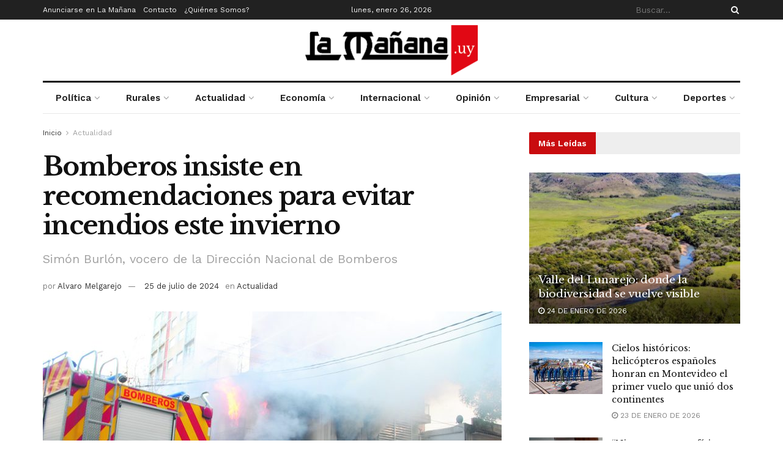

--- FILE ---
content_type: text/html; charset=UTF-8
request_url: https://www.xn--lamaana-7za.uy/actualidad/bomberos-insiste-en-recomendaciones-para-evitar-incendios-este-invierno/
body_size: 37760
content:
<!doctype html>
<!--[if lt IE 7]> <html class="no-js lt-ie9 lt-ie8 lt-ie7" dir="ltr" lang="es" prefix="og: https://ogp.me/ns#"> <![endif]-->
<!--[if IE 7]>    <html class="no-js lt-ie9 lt-ie8" dir="ltr" lang="es" prefix="og: https://ogp.me/ns#"> <![endif]-->
<!--[if IE 8]>    <html class="no-js lt-ie9" dir="ltr" lang="es" prefix="og: https://ogp.me/ns#"> <![endif]-->
<!--[if IE 9]>    <html class="no-js lt-ie10" dir="ltr" lang="es" prefix="og: https://ogp.me/ns#"> <![endif]-->
<!--[if gt IE 8]><!--> <html class="no-js" dir="ltr" lang="es" prefix="og: https://ogp.me/ns#"> <!--<![endif]-->
<head>
    <meta http-equiv="Content-Type" content="text/html; charset=UTF-8" />
    <meta name='viewport' content='width=device-width, initial-scale=1, user-scalable=yes' />
    <link rel="profile" href="https://gmpg.org/xfn/11" />
    <link rel="pingback" href="https://www.xn--lamaana-7za.uy/xmlrpc.php" />
    <title>Bomberos insiste en recomendaciones para evitar incendios este invierno | La Mañana</title>

		<!-- All in One SEO 4.7.4.2 - aioseo.com -->
		<meta name="description" content="La principal tarea en esta época del año se centra en la extinción de incendios relacionados con la calefacción de espacios cerrados. Y por eso mismo se están desarrollando instancias de capacitación ciudadana para el manejo adecuado de las instalaciones eléctricas, gas, materiales inflamables, etc. A raíz de los últimos incendios que se han registrado" />
		<meta name="robots" content="max-image-preview:large" />
		<meta name="google-site-verification" content="OoKq5MtKR-R1Jz4PP_nlF0u7Lvs3AXi-Sk9afna0ecI" />
		<meta name="keywords" content="bomberos,incendios" />
		<link rel="canonical" href="https://www.xn--lamaana-7za.uy/actualidad/bomberos-insiste-en-recomendaciones-para-evitar-incendios-este-invierno/" />
		<meta name="generator" content="All in One SEO (AIOSEO) 4.7.4.2" />
		<meta property="og:locale" content="es_ES" />
		<meta property="og:site_name" content="La Mañana | Semanario La Mañana, Uruguay. La principal tarea en esta época del año se centra en la extinción de incendios relacionados con la calefacción de espacios cerrados. Y por eso mismo se están desarrollando instancias de capacitación ciudadana para el manejo adecuado de las instalaciones eléctricas, gas, materiales inflamables, etc. A raíz de los últimos incendios que se han registrado" />
		<meta property="og:type" content="article" />
		<meta property="og:title" content="Bomberos insiste en recomendaciones para evitar incendios este invierno | La Mañana" />
		<meta property="og:description" content="La principal tarea en esta época del año se centra en la extinción de incendios relacionados con la calefacción de espacios cerrados. Y por eso mismo se están desarrollando instancias de capacitación ciudadana para el manejo adecuado de las instalaciones eléctricas, gas, materiales inflamables, etc. A raíz de los últimos incendios que se han registrado" />
		<meta property="og:url" content="https://www.xn--lamaana-7za.uy/actualidad/bomberos-insiste-en-recomendaciones-para-evitar-incendios-este-invierno/" />
		<meta property="og:image" content="https://www.xn--lamaana-7za.uy/wp-content/uploads/2024/07/bomberos-incendio-julio-2024-e1721930795726.jpg" />
		<meta property="og:image:secure_url" content="https://www.xn--lamaana-7za.uy/wp-content/uploads/2024/07/bomberos-incendio-julio-2024-e1721930795726.jpg" />
		<meta property="og:image:width" content="1140" />
		<meta property="og:image:height" content="763" />
		<meta property="article:published_time" content="2024-07-25T18:21:02+00:00" />
		<meta property="article:modified_time" content="2024-07-31T03:14:38+00:00" />
		<meta property="article:publisher" content="https://www.facebook.com/lamananauy" />
		<meta name="twitter:card" content="summary" />
		<meta name="twitter:site" content="@Uruguaylamanana" />
		<meta name="twitter:title" content="Bomberos insiste en recomendaciones para evitar incendios este invierno | La Mañana" />
		<meta name="twitter:description" content="La principal tarea en esta época del año se centra en la extinción de incendios relacionados con la calefacción de espacios cerrados. Y por eso mismo se están desarrollando instancias de capacitación ciudadana para el manejo adecuado de las instalaciones eléctricas, gas, materiales inflamables, etc. A raíz de los últimos incendios que se han registrado" />
		<meta name="twitter:creator" content="@Uruguaylamanana" />
		<meta name="twitter:image" content="https://www.xn--lamaana-7za.uy/wp-content/uploads/2024/07/bomberos-incendio-julio-2024-e1721930795726.jpg" />
		<meta name="twitter:label1" content="Escrito por" />
		<meta name="twitter:data1" content="Alvaro Melgarejo" />
		<meta name="twitter:label2" content="Tiempo de lectura estimado" />
		<meta name="twitter:data2" content="5 minutos" />
		<meta name="google" content="nositelinkssearchbox" />
		<script type="application/ld+json" class="aioseo-schema">
			{"@context":"https:\/\/schema.org","@graph":[{"@type":"Article","@id":"https:\/\/www.xn--lamaana-7za.uy\/actualidad\/bomberos-insiste-en-recomendaciones-para-evitar-incendios-este-invierno\/#article","name":"Bomberos insiste en recomendaciones para evitar incendios este invierno | La Ma\u00f1ana","headline":"Bomberos insiste en recomendaciones para evitar incendios este invierno","author":{"@id":"https:\/\/www.xn--lamaana-7za.uy\/author\/alvaro-melgarejo\/#author"},"publisher":{"@id":"https:\/\/www.xn--lamaana-7za.uy\/#organization"},"image":{"@type":"ImageObject","url":"https:\/\/www.xn--lamaana-7za.uy\/wp-content\/uploads\/2024\/07\/bomberos-incendio-julio-2024-e1721930795726.jpg","width":1140,"height":763},"datePublished":"2024-07-25T15:21:02-03:00","dateModified":"2024-07-31T00:14:38-03:00","inLanguage":"es-ES","mainEntityOfPage":{"@id":"https:\/\/www.xn--lamaana-7za.uy\/actualidad\/bomberos-insiste-en-recomendaciones-para-evitar-incendios-este-invierno\/#webpage"},"isPartOf":{"@id":"https:\/\/www.xn--lamaana-7za.uy\/actualidad\/bomberos-insiste-en-recomendaciones-para-evitar-incendios-este-invierno\/#webpage"},"articleSection":"Actualidad, Bomberos, incendios"},{"@type":"BreadcrumbList","@id":"https:\/\/www.xn--lamaana-7za.uy\/actualidad\/bomberos-insiste-en-recomendaciones-para-evitar-incendios-este-invierno\/#breadcrumblist","itemListElement":[{"@type":"ListItem","@id":"https:\/\/www.xn--lamaana-7za.uy\/#listItem","position":1,"name":"Hogar","item":"https:\/\/www.xn--lamaana-7za.uy\/","nextItem":"https:\/\/www.xn--lamaana-7za.uy\/seccion\/actualidad\/#listItem"},{"@type":"ListItem","@id":"https:\/\/www.xn--lamaana-7za.uy\/seccion\/actualidad\/#listItem","position":2,"name":"Actualidad","item":"https:\/\/www.xn--lamaana-7za.uy\/seccion\/actualidad\/","nextItem":"https:\/\/www.xn--lamaana-7za.uy\/actualidad\/bomberos-insiste-en-recomendaciones-para-evitar-incendios-este-invierno\/#listItem","previousItem":"https:\/\/www.xn--lamaana-7za.uy\/#listItem"},{"@type":"ListItem","@id":"https:\/\/www.xn--lamaana-7za.uy\/actualidad\/bomberos-insiste-en-recomendaciones-para-evitar-incendios-este-invierno\/#listItem","position":3,"name":"Bomberos insiste en recomendaciones para evitar incendios este invierno","previousItem":"https:\/\/www.xn--lamaana-7za.uy\/seccion\/actualidad\/#listItem"}]},{"@type":"Organization","@id":"https:\/\/www.xn--lamaana-7za.uy\/#organization","name":"La Ma\u00f1ana","description":"Semanario La Ma\u00f1ana, Uruguay.","url":"https:\/\/www.xn--lamaana-7za.uy\/","logo":{"@type":"ImageObject","url":"https:\/\/www.xn--lamaana-7za.uy\/wp-content\/uploads\/2021\/06\/logo-e1654137514526.png","@id":"https:\/\/www.xn--lamaana-7za.uy\/actualidad\/bomberos-insiste-en-recomendaciones-para-evitar-incendios-este-invierno\/#organizationLogo","width":300,"height":88,"caption":"La ma\u00f1ana"},"image":{"@id":"https:\/\/www.xn--lamaana-7za.uy\/actualidad\/bomberos-insiste-en-recomendaciones-para-evitar-incendios-este-invierno\/#organizationLogo"},"sameAs":["https:\/\/www.facebook.com\/lamananauy","https:\/\/twitter.com\/Uruguaylamanana","https:\/\/www.instagram.com\/uruguaylamanana\/"]},{"@type":"Person","@id":"https:\/\/www.xn--lamaana-7za.uy\/author\/alvaro-melgarejo\/#author","url":"https:\/\/www.xn--lamaana-7za.uy\/author\/alvaro-melgarejo\/","name":"Alvaro Melgarejo","image":{"@type":"ImageObject","@id":"https:\/\/www.xn--lamaana-7za.uy\/actualidad\/bomberos-insiste-en-recomendaciones-para-evitar-incendios-este-invierno\/#authorImage","url":"https:\/\/secure.gravatar.com\/avatar\/75747c1b2d50c80a2dd507c5d6b89663?s=96&d=mm&r=g","width":96,"height":96,"caption":"Alvaro Melgarejo"}},{"@type":"WebPage","@id":"https:\/\/www.xn--lamaana-7za.uy\/actualidad\/bomberos-insiste-en-recomendaciones-para-evitar-incendios-este-invierno\/#webpage","url":"https:\/\/www.xn--lamaana-7za.uy\/actualidad\/bomberos-insiste-en-recomendaciones-para-evitar-incendios-este-invierno\/","name":"Bomberos insiste en recomendaciones para evitar incendios este invierno | La Ma\u00f1ana","description":"La principal tarea en esta \u00e9poca del a\u00f1o se centra en la extinci\u00f3n de incendios relacionados con la calefacci\u00f3n de espacios cerrados. Y por eso mismo se est\u00e1n desarrollando instancias de capacitaci\u00f3n ciudadana para el manejo adecuado de las instalaciones el\u00e9ctricas, gas, materiales inflamables, etc. A ra\u00edz de los \u00faltimos incendios que se han registrado","inLanguage":"es-ES","isPartOf":{"@id":"https:\/\/www.xn--lamaana-7za.uy\/#website"},"breadcrumb":{"@id":"https:\/\/www.xn--lamaana-7za.uy\/actualidad\/bomberos-insiste-en-recomendaciones-para-evitar-incendios-este-invierno\/#breadcrumblist"},"author":{"@id":"https:\/\/www.xn--lamaana-7za.uy\/author\/alvaro-melgarejo\/#author"},"creator":{"@id":"https:\/\/www.xn--lamaana-7za.uy\/author\/alvaro-melgarejo\/#author"},"image":{"@type":"ImageObject","url":"https:\/\/www.xn--lamaana-7za.uy\/wp-content\/uploads\/2024\/07\/bomberos-incendio-julio-2024-e1721930795726.jpg","@id":"https:\/\/www.xn--lamaana-7za.uy\/actualidad\/bomberos-insiste-en-recomendaciones-para-evitar-incendios-este-invierno\/#mainImage","width":1140,"height":763},"primaryImageOfPage":{"@id":"https:\/\/www.xn--lamaana-7za.uy\/actualidad\/bomberos-insiste-en-recomendaciones-para-evitar-incendios-este-invierno\/#mainImage"},"datePublished":"2024-07-25T15:21:02-03:00","dateModified":"2024-07-31T00:14:38-03:00"},{"@type":"WebSite","@id":"https:\/\/www.xn--lamaana-7za.uy\/#website","url":"https:\/\/www.xn--lamaana-7za.uy\/","name":"La Ma\u00f1ana","description":"Semanario La Ma\u00f1ana, Uruguay.","inLanguage":"es-ES","publisher":{"@id":"https:\/\/www.xn--lamaana-7za.uy\/#organization"}}]}
		</script>
		<!-- All in One SEO -->

<meta property="og:type" content="article">
<meta property="og:title" content="Bomberos insiste en recomendaciones para evitar incendios este invierno">
<meta property="og:site_name" content="La Mañana">
<meta property="og:description" content="La Mañana">
<meta property="og:url" content="https://www.xn--lamaana-7za.uy/actualidad/bomberos-insiste-en-recomendaciones-para-evitar-incendios-este-invierno/">
<meta property="og:locale" content="es_ES">
<meta property="og:image" content="https://www.xn--lamaana-7za.uy/wp-content/uploads/2024/07/bomberos-incendio-julio-2024-e1721930795726.jpg">
<meta property="og:image:height" content="763">
<meta property="og:image:width" content="1140">
<meta property="article:published_time" content="2024-07-25T15:21:02-03:00">
<meta property="article:modified_time" content="2024-07-31T00:14:38-03:00">
<meta property="article:section" content="Actualidad">
<meta property="article:tag" content="Bomberos">
<meta property="article:tag" content="incendios">
<meta name="twitter:card" content="summary_large_image">
<meta name="twitter:title" content="Bomberos insiste en recomendaciones para evitar incendios este invierno">
<meta name="twitter:description" content="La Mañana">
<meta name="twitter:url" content="https://www.xn--lamaana-7za.uy/actualidad/bomberos-insiste-en-recomendaciones-para-evitar-incendios-este-invierno/">
<meta name="twitter:site" content="">
<meta name="twitter:image" content="https://www.xn--lamaana-7za.uy/wp-content/uploads/2024/07/bomberos-incendio-julio-2024-e1721930795726.jpg">
<meta name="twitter:image:width" content="1140">
<meta name="twitter:image:height" content="763">
			<script type="text/javascript">
			  var jnews_ajax_url = '/?ajax-request=jnews'
			</script>
			<script type="text/javascript">;window.jnews=window.jnews||{},window.jnews.library=window.jnews.library||{},window.jnews.library=function(){"use strict";var e=this;e.win=window,e.doc=document,e.noop=function(){},e.globalBody=e.doc.getElementsByTagName("body")[0],e.globalBody=e.globalBody?e.globalBody:e.doc,e.win.jnewsDataStorage=e.win.jnewsDataStorage||{_storage:new WeakMap,put:function(e,t,n){this._storage.has(e)||this._storage.set(e,new Map),this._storage.get(e).set(t,n)},get:function(e,t){return this._storage.get(e).get(t)},has:function(e,t){return this._storage.has(e)&&this._storage.get(e).has(t)},remove:function(e,t){var n=this._storage.get(e).delete(t);return 0===!this._storage.get(e).size&&this._storage.delete(e),n}},e.windowWidth=function(){return e.win.innerWidth||e.docEl.clientWidth||e.globalBody.clientWidth},e.windowHeight=function(){return e.win.innerHeight||e.docEl.clientHeight||e.globalBody.clientHeight},e.requestAnimationFrame=e.win.requestAnimationFrame||e.win.webkitRequestAnimationFrame||e.win.mozRequestAnimationFrame||e.win.msRequestAnimationFrame||window.oRequestAnimationFrame||function(e){return setTimeout(e,1e3/60)},e.cancelAnimationFrame=e.win.cancelAnimationFrame||e.win.webkitCancelAnimationFrame||e.win.webkitCancelRequestAnimationFrame||e.win.mozCancelAnimationFrame||e.win.msCancelRequestAnimationFrame||e.win.oCancelRequestAnimationFrame||function(e){clearTimeout(e)},e.classListSupport="classList"in document.createElement("_"),e.hasClass=e.classListSupport?function(e,t){return e.classList.contains(t)}:function(e,t){return e.className.indexOf(t)>=0},e.addClass=e.classListSupport?function(t,n){e.hasClass(t,n)||t.classList.add(n)}:function(t,n){e.hasClass(t,n)||(t.className+=" "+n)},e.removeClass=e.classListSupport?function(t,n){e.hasClass(t,n)&&t.classList.remove(n)}:function(t,n){e.hasClass(t,n)&&(t.className=t.className.replace(n,""))},e.objKeys=function(e){var t=[];for(var n in e)Object.prototype.hasOwnProperty.call(e,n)&&t.push(n);return t},e.isObjectSame=function(e,t){var n=!0;return JSON.stringify(e)!==JSON.stringify(t)&&(n=!1),n},e.extend=function(){for(var e,t,n,o=arguments[0]||{},i=1,a=arguments.length;i<a;i++)if(null!==(e=arguments[i]))for(t in e)o!==(n=e[t])&&void 0!==n&&(o[t]=n);return o},e.dataStorage=e.win.jnewsDataStorage,e.isVisible=function(e){return 0!==e.offsetWidth&&0!==e.offsetHeight||e.getBoundingClientRect().length},e.getHeight=function(e){return e.offsetHeight||e.clientHeight||e.getBoundingClientRect().height},e.getWidth=function(e){return e.offsetWidth||e.clientWidth||e.getBoundingClientRect().width},e.supportsPassive=!1;try{var t=Object.defineProperty({},"passive",{get:function(){e.supportsPassive=!0}});"createEvent"in e.doc?e.win.addEventListener("test",null,t):"fireEvent"in e.doc&&e.win.attachEvent("test",null)}catch(e){}e.passiveOption=!!e.supportsPassive&&{passive:!0},e.setStorage=function(e,t){e="jnews-"+e;var n={expired:Math.floor(((new Date).getTime()+432e5)/1e3)};t=Object.assign(n,t);localStorage.setItem(e,JSON.stringify(t))},e.getStorage=function(e){e="jnews-"+e;var t=localStorage.getItem(e);return null!==t&&0<t.length?JSON.parse(localStorage.getItem(e)):{}},e.expiredStorage=function(){var t,n="jnews-";for(var o in localStorage)o.indexOf(n)>-1&&"undefined"!==(t=e.getStorage(o.replace(n,""))).expired&&t.expired<Math.floor((new Date).getTime()/1e3)&&localStorage.removeItem(o)},e.addEvents=function(t,n,o){for(var i in n){var a=["touchstart","touchmove"].indexOf(i)>=0&&!o&&e.passiveOption;"createEvent"in e.doc?t.addEventListener(i,n[i],a):"fireEvent"in e.doc&&t.attachEvent("on"+i,n[i])}},e.removeEvents=function(t,n){for(var o in n)"createEvent"in e.doc?t.removeEventListener(o,n[o]):"fireEvent"in e.doc&&t.detachEvent("on"+o,n[o])},e.triggerEvents=function(t,n,o){var i;o=o||{detail:null};return"createEvent"in e.doc?(!(i=e.doc.createEvent("CustomEvent")||new CustomEvent(n)).initCustomEvent||i.initCustomEvent(n,!0,!1,o),void t.dispatchEvent(i)):"fireEvent"in e.doc?((i=e.doc.createEventObject()).eventType=n,void t.fireEvent("on"+i.eventType,i)):void 0},e.getParents=function(t,n){void 0===n&&(n=e.doc);for(var o=[],i=t.parentNode,a=!1;!a;)if(i){var r=i;r.querySelectorAll(n).length?a=!0:(o.push(r),i=r.parentNode)}else o=[],a=!0;return o},e.forEach=function(e,t,n){for(var o=0,i=e.length;o<i;o++)t.call(n,e[o],o)},e.getText=function(e){return e.innerText||e.textContent},e.setText=function(e,t){var n="object"==typeof t?t.innerText||t.textContent:t;e.innerText&&(e.innerText=n),e.textContent&&(e.textContent=n)},e.httpBuildQuery=function(t){return e.objKeys(t).reduce(function t(n){var o=arguments.length>1&&void 0!==arguments[1]?arguments[1]:null;return function(i,a){var r=n[a];a=encodeURIComponent(a);var s=o?"".concat(o,"[").concat(a,"]"):a;return null==r||"function"==typeof r?(i.push("".concat(s,"=")),i):["number","boolean","string"].includes(typeof r)?(i.push("".concat(s,"=").concat(encodeURIComponent(r))),i):(i.push(e.objKeys(r).reduce(t(r,s),[]).join("&")),i)}}(t),[]).join("&")},e.get=function(t,n,o,i){return o="function"==typeof o?o:e.noop,e.ajax("GET",t,n,o,i)},e.post=function(t,n,o,i){return o="function"==typeof o?o:e.noop,e.ajax("POST",t,n,o,i)},e.ajax=function(t,n,o,i,a){var r=new XMLHttpRequest,s=n,c=e.httpBuildQuery(o);if(t=-1!=["GET","POST"].indexOf(t)?t:"GET",r.open(t,s+("GET"==t?"?"+c:""),!0),"POST"==t&&r.setRequestHeader("Content-type","application/x-www-form-urlencoded"),r.setRequestHeader("X-Requested-With","XMLHttpRequest"),r.onreadystatechange=function(){4===r.readyState&&200<=r.status&&300>r.status&&"function"==typeof i&&i.call(void 0,r.response)},void 0!==a&&!a){return{xhr:r,send:function(){r.send("POST"==t?c:null)}}}return r.send("POST"==t?c:null),{xhr:r}},e.scrollTo=function(t,n,o){function i(e,t,n){this.start=this.position(),this.change=e-this.start,this.currentTime=0,this.increment=20,this.duration=void 0===n?500:n,this.callback=t,this.finish=!1,this.animateScroll()}return Math.easeInOutQuad=function(e,t,n,o){return(e/=o/2)<1?n/2*e*e+t:-n/2*(--e*(e-2)-1)+t},i.prototype.stop=function(){this.finish=!0},i.prototype.move=function(t){e.doc.documentElement.scrollTop=t,e.globalBody.parentNode.scrollTop=t,e.globalBody.scrollTop=t},i.prototype.position=function(){return e.doc.documentElement.scrollTop||e.globalBody.parentNode.scrollTop||e.globalBody.scrollTop},i.prototype.animateScroll=function(){this.currentTime+=this.increment;var t=Math.easeInOutQuad(this.currentTime,this.start,this.change,this.duration);this.move(t),this.currentTime<this.duration&&!this.finish?e.requestAnimationFrame.call(e.win,this.animateScroll.bind(this)):this.callback&&"function"==typeof this.callback&&this.callback()},new i(t,n,o)},e.unwrap=function(t){var n,o=t;e.forEach(t,(function(e,t){n?n+=e:n=e})),o.replaceWith(n)},e.performance={start:function(e){performance.mark(e+"Start")},stop:function(e){performance.mark(e+"End"),performance.measure(e,e+"Start",e+"End")}},e.fps=function(){var t=0,n=0,o=0;!function(){var i=t=0,a=0,r=0,s=document.getElementById("fpsTable"),c=function(t){void 0===document.getElementsByTagName("body")[0]?e.requestAnimationFrame.call(e.win,(function(){c(t)})):document.getElementsByTagName("body")[0].appendChild(t)};null===s&&((s=document.createElement("div")).style.position="fixed",s.style.top="120px",s.style.left="10px",s.style.width="100px",s.style.height="20px",s.style.border="1px solid black",s.style.fontSize="11px",s.style.zIndex="100000",s.style.backgroundColor="white",s.id="fpsTable",c(s));var l=function(){o++,n=Date.now(),(a=(o/(r=(n-t)/1e3)).toPrecision(2))!=i&&(i=a,s.innerHTML=i+"fps"),1<r&&(t=n,o=0),e.requestAnimationFrame.call(e.win,l)};l()}()},e.instr=function(e,t){for(var n=0;n<t.length;n++)if(-1!==e.toLowerCase().indexOf(t[n].toLowerCase()))return!0},e.winLoad=function(t,n){function o(o){if("complete"===e.doc.readyState||"interactive"===e.doc.readyState)return!o||n?setTimeout(t,n||1):t(o),1}o()||e.addEvents(e.win,{load:o})},e.docReady=function(t,n){function o(o){if("complete"===e.doc.readyState||"interactive"===e.doc.readyState)return!o||n?setTimeout(t,n||1):t(o),1}o()||e.addEvents(e.doc,{DOMContentLoaded:o})},e.fireOnce=function(){e.docReady((function(){e.assets=e.assets||[],e.assets.length&&(e.boot(),e.load_assets())}),50)},e.boot=function(){e.length&&e.doc.querySelectorAll("style[media]").forEach((function(e){"not all"==e.getAttribute("media")&&e.removeAttribute("media")}))},e.create_js=function(t,n){var o=e.doc.createElement("script");switch(o.setAttribute("src",t),n){case"defer":o.setAttribute("defer",!0);break;case"async":o.setAttribute("async",!0);break;case"deferasync":o.setAttribute("defer",!0),o.setAttribute("async",!0)}e.globalBody.appendChild(o)},e.load_assets=function(){"object"==typeof e.assets&&e.forEach(e.assets.slice(0),(function(t,n){var o="";t.defer&&(o+="defer"),t.async&&(o+="async"),e.create_js(t.url,o);var i=e.assets.indexOf(t);i>-1&&e.assets.splice(i,1)})),e.assets=jnewsoption.au_scripts=window.jnewsads=[]},e.setCookie=function(e,t,n){var o="";if(n){var i=new Date;i.setTime(i.getTime()+24*n*60*60*1e3),o="; expires="+i.toUTCString()}document.cookie=e+"="+(t||"")+o+"; path=/"},e.getCookie=function(e){for(var t=e+"=",n=document.cookie.split(";"),o=0;o<n.length;o++){for(var i=n[o];" "==i.charAt(0);)i=i.substring(1,i.length);if(0==i.indexOf(t))return i.substring(t.length,i.length)}return null},e.eraseCookie=function(e){document.cookie=e+"=; Path=/; Expires=Thu, 01 Jan 1970 00:00:01 GMT;"},e.docReady((function(){e.globalBody=e.globalBody==e.doc?e.doc.getElementsByTagName("body")[0]:e.globalBody,e.globalBody=e.globalBody?e.globalBody:e.doc})),e.winLoad((function(){e.winLoad((function(){var t=!1;if(void 0!==window.jnewsadmin)if(void 0!==window.file_version_checker){var n=e.objKeys(window.file_version_checker);n.length?n.forEach((function(e){t||"10.0.4"===window.file_version_checker[e]||(t=!0)})):t=!0}else t=!0;t&&(window.jnewsHelper.getMessage(),window.jnewsHelper.getNotice())}),2500)}))},window.jnews.library=new window.jnews.library;</script><link rel='dns-prefetch' href='//fonts.googleapis.com' />
<link rel='preconnect' href='https://fonts.gstatic.com' />
<link rel="alternate" type="application/rss+xml" title="La Mañana &raquo; Feed" href="https://www.xn--lamaana-7za.uy/feed/" />
<link rel="alternate" type="application/rss+xml" title="La Mañana &raquo; Feed de los comentarios" href="https://www.xn--lamaana-7za.uy/comments/feed/" />
<link rel="alternate" type="application/rss+xml" title="La Mañana &raquo; Comentario Bomberos insiste en recomendaciones para evitar incendios este invierno del feed" href="https://www.xn--lamaana-7za.uy/actualidad/bomberos-insiste-en-recomendaciones-para-evitar-incendios-este-invierno/feed/" />
		<!-- This site uses the Google Analytics by MonsterInsights plugin v9.2.1 - Using Analytics tracking - https://www.monsterinsights.com/ -->
							<script src="//www.googletagmanager.com/gtag/js?id=G-BD3Y7YKDVK"  data-cfasync="false" data-wpfc-render="false" type="text/javascript" async></script>
			<script data-cfasync="false" data-wpfc-render="false" type="text/javascript">
				var mi_version = '9.2.1';
				var mi_track_user = true;
				var mi_no_track_reason = '';
								var MonsterInsightsDefaultLocations = {"page_location":"https:\/\/www.xn--lamaana-7za.uy\/actualidad\/bomberos-insiste-en-recomendaciones-para-evitar-incendios-este-invierno\/"};
				if ( typeof MonsterInsightsPrivacyGuardFilter === 'function' ) {
					var MonsterInsightsLocations = (typeof MonsterInsightsExcludeQuery === 'object') ? MonsterInsightsPrivacyGuardFilter( MonsterInsightsExcludeQuery ) : MonsterInsightsPrivacyGuardFilter( MonsterInsightsDefaultLocations );
				} else {
					var MonsterInsightsLocations = (typeof MonsterInsightsExcludeQuery === 'object') ? MonsterInsightsExcludeQuery : MonsterInsightsDefaultLocations;
				}

								var disableStrs = [
										'ga-disable-G-BD3Y7YKDVK',
									];

				/* Function to detect opted out users */
				function __gtagTrackerIsOptedOut() {
					for (var index = 0; index < disableStrs.length; index++) {
						if (document.cookie.indexOf(disableStrs[index] + '=true') > -1) {
							return true;
						}
					}

					return false;
				}

				/* Disable tracking if the opt-out cookie exists. */
				if (__gtagTrackerIsOptedOut()) {
					for (var index = 0; index < disableStrs.length; index++) {
						window[disableStrs[index]] = true;
					}
				}

				/* Opt-out function */
				function __gtagTrackerOptout() {
					for (var index = 0; index < disableStrs.length; index++) {
						document.cookie = disableStrs[index] + '=true; expires=Thu, 31 Dec 2099 23:59:59 UTC; path=/';
						window[disableStrs[index]] = true;
					}
				}

				if ('undefined' === typeof gaOptout) {
					function gaOptout() {
						__gtagTrackerOptout();
					}
				}
								window.dataLayer = window.dataLayer || [];

				window.MonsterInsightsDualTracker = {
					helpers: {},
					trackers: {},
				};
				if (mi_track_user) {
					function __gtagDataLayer() {
						dataLayer.push(arguments);
					}

					function __gtagTracker(type, name, parameters) {
						if (!parameters) {
							parameters = {};
						}

						if (parameters.send_to) {
							__gtagDataLayer.apply(null, arguments);
							return;
						}

						if (type === 'event') {
														parameters.send_to = monsterinsights_frontend.v4_id;
							var hookName = name;
							if (typeof parameters['event_category'] !== 'undefined') {
								hookName = parameters['event_category'] + ':' + name;
							}

							if (typeof MonsterInsightsDualTracker.trackers[hookName] !== 'undefined') {
								MonsterInsightsDualTracker.trackers[hookName](parameters);
							} else {
								__gtagDataLayer('event', name, parameters);
							}
							
						} else {
							__gtagDataLayer.apply(null, arguments);
						}
					}

					__gtagTracker('js', new Date());
					__gtagTracker('set', {
						'developer_id.dZGIzZG': true,
											});
					if ( MonsterInsightsLocations.page_location ) {
						__gtagTracker('set', MonsterInsightsLocations);
					}
										__gtagTracker('config', 'G-BD3Y7YKDVK', {"forceSSL":"true","link_attribution":"true"} );
															window.gtag = __gtagTracker;										(function () {
						/* https://developers.google.com/analytics/devguides/collection/analyticsjs/ */
						/* ga and __gaTracker compatibility shim. */
						var noopfn = function () {
							return null;
						};
						var newtracker = function () {
							return new Tracker();
						};
						var Tracker = function () {
							return null;
						};
						var p = Tracker.prototype;
						p.get = noopfn;
						p.set = noopfn;
						p.send = function () {
							var args = Array.prototype.slice.call(arguments);
							args.unshift('send');
							__gaTracker.apply(null, args);
						};
						var __gaTracker = function () {
							var len = arguments.length;
							if (len === 0) {
								return;
							}
							var f = arguments[len - 1];
							if (typeof f !== 'object' || f === null || typeof f.hitCallback !== 'function') {
								if ('send' === arguments[0]) {
									var hitConverted, hitObject = false, action;
									if ('event' === arguments[1]) {
										if ('undefined' !== typeof arguments[3]) {
											hitObject = {
												'eventAction': arguments[3],
												'eventCategory': arguments[2],
												'eventLabel': arguments[4],
												'value': arguments[5] ? arguments[5] : 1,
											}
										}
									}
									if ('pageview' === arguments[1]) {
										if ('undefined' !== typeof arguments[2]) {
											hitObject = {
												'eventAction': 'page_view',
												'page_path': arguments[2],
											}
										}
									}
									if (typeof arguments[2] === 'object') {
										hitObject = arguments[2];
									}
									if (typeof arguments[5] === 'object') {
										Object.assign(hitObject, arguments[5]);
									}
									if ('undefined' !== typeof arguments[1].hitType) {
										hitObject = arguments[1];
										if ('pageview' === hitObject.hitType) {
											hitObject.eventAction = 'page_view';
										}
									}
									if (hitObject) {
										action = 'timing' === arguments[1].hitType ? 'timing_complete' : hitObject.eventAction;
										hitConverted = mapArgs(hitObject);
										__gtagTracker('event', action, hitConverted);
									}
								}
								return;
							}

							function mapArgs(args) {
								var arg, hit = {};
								var gaMap = {
									'eventCategory': 'event_category',
									'eventAction': 'event_action',
									'eventLabel': 'event_label',
									'eventValue': 'event_value',
									'nonInteraction': 'non_interaction',
									'timingCategory': 'event_category',
									'timingVar': 'name',
									'timingValue': 'value',
									'timingLabel': 'event_label',
									'page': 'page_path',
									'location': 'page_location',
									'title': 'page_title',
									'referrer' : 'page_referrer',
								};
								for (arg in args) {
																		if (!(!args.hasOwnProperty(arg) || !gaMap.hasOwnProperty(arg))) {
										hit[gaMap[arg]] = args[arg];
									} else {
										hit[arg] = args[arg];
									}
								}
								return hit;
							}

							try {
								f.hitCallback();
							} catch (ex) {
							}
						};
						__gaTracker.create = newtracker;
						__gaTracker.getByName = newtracker;
						__gaTracker.getAll = function () {
							return [];
						};
						__gaTracker.remove = noopfn;
						__gaTracker.loaded = true;
						window['__gaTracker'] = __gaTracker;
					})();
									} else {
										console.log("");
					(function () {
						function __gtagTracker() {
							return null;
						}

						window['__gtagTracker'] = __gtagTracker;
						window['gtag'] = __gtagTracker;
					})();
									}
			</script>
				<!-- / Google Analytics by MonsterInsights -->
		<script type="text/javascript">
/* <![CDATA[ */
window._wpemojiSettings = {"baseUrl":"https:\/\/s.w.org\/images\/core\/emoji\/15.0.3\/72x72\/","ext":".png","svgUrl":"https:\/\/s.w.org\/images\/core\/emoji\/15.0.3\/svg\/","svgExt":".svg","source":{"concatemoji":"https:\/\/www.xn--lamaana-7za.uy\/wp-includes\/js\/wp-emoji-release.min.js?ver=6.6.4"}};
/*! This file is auto-generated */
!function(i,n){var o,s,e;function c(e){try{var t={supportTests:e,timestamp:(new Date).valueOf()};sessionStorage.setItem(o,JSON.stringify(t))}catch(e){}}function p(e,t,n){e.clearRect(0,0,e.canvas.width,e.canvas.height),e.fillText(t,0,0);var t=new Uint32Array(e.getImageData(0,0,e.canvas.width,e.canvas.height).data),r=(e.clearRect(0,0,e.canvas.width,e.canvas.height),e.fillText(n,0,0),new Uint32Array(e.getImageData(0,0,e.canvas.width,e.canvas.height).data));return t.every(function(e,t){return e===r[t]})}function u(e,t,n){switch(t){case"flag":return n(e,"\ud83c\udff3\ufe0f\u200d\u26a7\ufe0f","\ud83c\udff3\ufe0f\u200b\u26a7\ufe0f")?!1:!n(e,"\ud83c\uddfa\ud83c\uddf3","\ud83c\uddfa\u200b\ud83c\uddf3")&&!n(e,"\ud83c\udff4\udb40\udc67\udb40\udc62\udb40\udc65\udb40\udc6e\udb40\udc67\udb40\udc7f","\ud83c\udff4\u200b\udb40\udc67\u200b\udb40\udc62\u200b\udb40\udc65\u200b\udb40\udc6e\u200b\udb40\udc67\u200b\udb40\udc7f");case"emoji":return!n(e,"\ud83d\udc26\u200d\u2b1b","\ud83d\udc26\u200b\u2b1b")}return!1}function f(e,t,n){var r="undefined"!=typeof WorkerGlobalScope&&self instanceof WorkerGlobalScope?new OffscreenCanvas(300,150):i.createElement("canvas"),a=r.getContext("2d",{willReadFrequently:!0}),o=(a.textBaseline="top",a.font="600 32px Arial",{});return e.forEach(function(e){o[e]=t(a,e,n)}),o}function t(e){var t=i.createElement("script");t.src=e,t.defer=!0,i.head.appendChild(t)}"undefined"!=typeof Promise&&(o="wpEmojiSettingsSupports",s=["flag","emoji"],n.supports={everything:!0,everythingExceptFlag:!0},e=new Promise(function(e){i.addEventListener("DOMContentLoaded",e,{once:!0})}),new Promise(function(t){var n=function(){try{var e=JSON.parse(sessionStorage.getItem(o));if("object"==typeof e&&"number"==typeof e.timestamp&&(new Date).valueOf()<e.timestamp+604800&&"object"==typeof e.supportTests)return e.supportTests}catch(e){}return null}();if(!n){if("undefined"!=typeof Worker&&"undefined"!=typeof OffscreenCanvas&&"undefined"!=typeof URL&&URL.createObjectURL&&"undefined"!=typeof Blob)try{var e="postMessage("+f.toString()+"("+[JSON.stringify(s),u.toString(),p.toString()].join(",")+"));",r=new Blob([e],{type:"text/javascript"}),a=new Worker(URL.createObjectURL(r),{name:"wpTestEmojiSupports"});return void(a.onmessage=function(e){c(n=e.data),a.terminate(),t(n)})}catch(e){}c(n=f(s,u,p))}t(n)}).then(function(e){for(var t in e)n.supports[t]=e[t],n.supports.everything=n.supports.everything&&n.supports[t],"flag"!==t&&(n.supports.everythingExceptFlag=n.supports.everythingExceptFlag&&n.supports[t]);n.supports.everythingExceptFlag=n.supports.everythingExceptFlag&&!n.supports.flag,n.DOMReady=!1,n.readyCallback=function(){n.DOMReady=!0}}).then(function(){return e}).then(function(){var e;n.supports.everything||(n.readyCallback(),(e=n.source||{}).concatemoji?t(e.concatemoji):e.wpemoji&&e.twemoji&&(t(e.twemoji),t(e.wpemoji)))}))}((window,document),window._wpemojiSettings);
/* ]]> */
</script>

<style id='wp-emoji-styles-inline-css' type='text/css'>

	img.wp-smiley, img.emoji {
		display: inline !important;
		border: none !important;
		box-shadow: none !important;
		height: 1em !important;
		width: 1em !important;
		margin: 0 0.07em !important;
		vertical-align: -0.1em !important;
		background: none !important;
		padding: 0 !important;
	}
</style>
<link rel='stylesheet' id='wp-block-library-css' href='https://www.xn--lamaana-7za.uy/wp-includes/css/dist/block-library/style.min.css?ver=6.6.4' type='text/css' media='all' />
<style id='classic-theme-styles-inline-css' type='text/css'>
/*! This file is auto-generated */
.wp-block-button__link{color:#fff;background-color:#32373c;border-radius:9999px;box-shadow:none;text-decoration:none;padding:calc(.667em + 2px) calc(1.333em + 2px);font-size:1.125em}.wp-block-file__button{background:#32373c;color:#fff;text-decoration:none}
</style>
<style id='global-styles-inline-css' type='text/css'>
:root{--wp--preset--aspect-ratio--square: 1;--wp--preset--aspect-ratio--4-3: 4/3;--wp--preset--aspect-ratio--3-4: 3/4;--wp--preset--aspect-ratio--3-2: 3/2;--wp--preset--aspect-ratio--2-3: 2/3;--wp--preset--aspect-ratio--16-9: 16/9;--wp--preset--aspect-ratio--9-16: 9/16;--wp--preset--color--black: #000000;--wp--preset--color--cyan-bluish-gray: #abb8c3;--wp--preset--color--white: #ffffff;--wp--preset--color--pale-pink: #f78da7;--wp--preset--color--vivid-red: #cf2e2e;--wp--preset--color--luminous-vivid-orange: #ff6900;--wp--preset--color--luminous-vivid-amber: #fcb900;--wp--preset--color--light-green-cyan: #7bdcb5;--wp--preset--color--vivid-green-cyan: #00d084;--wp--preset--color--pale-cyan-blue: #8ed1fc;--wp--preset--color--vivid-cyan-blue: #0693e3;--wp--preset--color--vivid-purple: #9b51e0;--wp--preset--gradient--vivid-cyan-blue-to-vivid-purple: linear-gradient(135deg,rgba(6,147,227,1) 0%,rgb(155,81,224) 100%);--wp--preset--gradient--light-green-cyan-to-vivid-green-cyan: linear-gradient(135deg,rgb(122,220,180) 0%,rgb(0,208,130) 100%);--wp--preset--gradient--luminous-vivid-amber-to-luminous-vivid-orange: linear-gradient(135deg,rgba(252,185,0,1) 0%,rgba(255,105,0,1) 100%);--wp--preset--gradient--luminous-vivid-orange-to-vivid-red: linear-gradient(135deg,rgba(255,105,0,1) 0%,rgb(207,46,46) 100%);--wp--preset--gradient--very-light-gray-to-cyan-bluish-gray: linear-gradient(135deg,rgb(238,238,238) 0%,rgb(169,184,195) 100%);--wp--preset--gradient--cool-to-warm-spectrum: linear-gradient(135deg,rgb(74,234,220) 0%,rgb(151,120,209) 20%,rgb(207,42,186) 40%,rgb(238,44,130) 60%,rgb(251,105,98) 80%,rgb(254,248,76) 100%);--wp--preset--gradient--blush-light-purple: linear-gradient(135deg,rgb(255,206,236) 0%,rgb(152,150,240) 100%);--wp--preset--gradient--blush-bordeaux: linear-gradient(135deg,rgb(254,205,165) 0%,rgb(254,45,45) 50%,rgb(107,0,62) 100%);--wp--preset--gradient--luminous-dusk: linear-gradient(135deg,rgb(255,203,112) 0%,rgb(199,81,192) 50%,rgb(65,88,208) 100%);--wp--preset--gradient--pale-ocean: linear-gradient(135deg,rgb(255,245,203) 0%,rgb(182,227,212) 50%,rgb(51,167,181) 100%);--wp--preset--gradient--electric-grass: linear-gradient(135deg,rgb(202,248,128) 0%,rgb(113,206,126) 100%);--wp--preset--gradient--midnight: linear-gradient(135deg,rgb(2,3,129) 0%,rgb(40,116,252) 100%);--wp--preset--font-size--small: 13px;--wp--preset--font-size--medium: 20px;--wp--preset--font-size--large: 36px;--wp--preset--font-size--x-large: 42px;--wp--preset--spacing--20: 0.44rem;--wp--preset--spacing--30: 0.67rem;--wp--preset--spacing--40: 1rem;--wp--preset--spacing--50: 1.5rem;--wp--preset--spacing--60: 2.25rem;--wp--preset--spacing--70: 3.38rem;--wp--preset--spacing--80: 5.06rem;--wp--preset--shadow--natural: 6px 6px 9px rgba(0, 0, 0, 0.2);--wp--preset--shadow--deep: 12px 12px 50px rgba(0, 0, 0, 0.4);--wp--preset--shadow--sharp: 6px 6px 0px rgba(0, 0, 0, 0.2);--wp--preset--shadow--outlined: 6px 6px 0px -3px rgba(255, 255, 255, 1), 6px 6px rgba(0, 0, 0, 1);--wp--preset--shadow--crisp: 6px 6px 0px rgba(0, 0, 0, 1);}:where(.is-layout-flex){gap: 0.5em;}:where(.is-layout-grid){gap: 0.5em;}body .is-layout-flex{display: flex;}.is-layout-flex{flex-wrap: wrap;align-items: center;}.is-layout-flex > :is(*, div){margin: 0;}body .is-layout-grid{display: grid;}.is-layout-grid > :is(*, div){margin: 0;}:where(.wp-block-columns.is-layout-flex){gap: 2em;}:where(.wp-block-columns.is-layout-grid){gap: 2em;}:where(.wp-block-post-template.is-layout-flex){gap: 1.25em;}:where(.wp-block-post-template.is-layout-grid){gap: 1.25em;}.has-black-color{color: var(--wp--preset--color--black) !important;}.has-cyan-bluish-gray-color{color: var(--wp--preset--color--cyan-bluish-gray) !important;}.has-white-color{color: var(--wp--preset--color--white) !important;}.has-pale-pink-color{color: var(--wp--preset--color--pale-pink) !important;}.has-vivid-red-color{color: var(--wp--preset--color--vivid-red) !important;}.has-luminous-vivid-orange-color{color: var(--wp--preset--color--luminous-vivid-orange) !important;}.has-luminous-vivid-amber-color{color: var(--wp--preset--color--luminous-vivid-amber) !important;}.has-light-green-cyan-color{color: var(--wp--preset--color--light-green-cyan) !important;}.has-vivid-green-cyan-color{color: var(--wp--preset--color--vivid-green-cyan) !important;}.has-pale-cyan-blue-color{color: var(--wp--preset--color--pale-cyan-blue) !important;}.has-vivid-cyan-blue-color{color: var(--wp--preset--color--vivid-cyan-blue) !important;}.has-vivid-purple-color{color: var(--wp--preset--color--vivid-purple) !important;}.has-black-background-color{background-color: var(--wp--preset--color--black) !important;}.has-cyan-bluish-gray-background-color{background-color: var(--wp--preset--color--cyan-bluish-gray) !important;}.has-white-background-color{background-color: var(--wp--preset--color--white) !important;}.has-pale-pink-background-color{background-color: var(--wp--preset--color--pale-pink) !important;}.has-vivid-red-background-color{background-color: var(--wp--preset--color--vivid-red) !important;}.has-luminous-vivid-orange-background-color{background-color: var(--wp--preset--color--luminous-vivid-orange) !important;}.has-luminous-vivid-amber-background-color{background-color: var(--wp--preset--color--luminous-vivid-amber) !important;}.has-light-green-cyan-background-color{background-color: var(--wp--preset--color--light-green-cyan) !important;}.has-vivid-green-cyan-background-color{background-color: var(--wp--preset--color--vivid-green-cyan) !important;}.has-pale-cyan-blue-background-color{background-color: var(--wp--preset--color--pale-cyan-blue) !important;}.has-vivid-cyan-blue-background-color{background-color: var(--wp--preset--color--vivid-cyan-blue) !important;}.has-vivid-purple-background-color{background-color: var(--wp--preset--color--vivid-purple) !important;}.has-black-border-color{border-color: var(--wp--preset--color--black) !important;}.has-cyan-bluish-gray-border-color{border-color: var(--wp--preset--color--cyan-bluish-gray) !important;}.has-white-border-color{border-color: var(--wp--preset--color--white) !important;}.has-pale-pink-border-color{border-color: var(--wp--preset--color--pale-pink) !important;}.has-vivid-red-border-color{border-color: var(--wp--preset--color--vivid-red) !important;}.has-luminous-vivid-orange-border-color{border-color: var(--wp--preset--color--luminous-vivid-orange) !important;}.has-luminous-vivid-amber-border-color{border-color: var(--wp--preset--color--luminous-vivid-amber) !important;}.has-light-green-cyan-border-color{border-color: var(--wp--preset--color--light-green-cyan) !important;}.has-vivid-green-cyan-border-color{border-color: var(--wp--preset--color--vivid-green-cyan) !important;}.has-pale-cyan-blue-border-color{border-color: var(--wp--preset--color--pale-cyan-blue) !important;}.has-vivid-cyan-blue-border-color{border-color: var(--wp--preset--color--vivid-cyan-blue) !important;}.has-vivid-purple-border-color{border-color: var(--wp--preset--color--vivid-purple) !important;}.has-vivid-cyan-blue-to-vivid-purple-gradient-background{background: var(--wp--preset--gradient--vivid-cyan-blue-to-vivid-purple) !important;}.has-light-green-cyan-to-vivid-green-cyan-gradient-background{background: var(--wp--preset--gradient--light-green-cyan-to-vivid-green-cyan) !important;}.has-luminous-vivid-amber-to-luminous-vivid-orange-gradient-background{background: var(--wp--preset--gradient--luminous-vivid-amber-to-luminous-vivid-orange) !important;}.has-luminous-vivid-orange-to-vivid-red-gradient-background{background: var(--wp--preset--gradient--luminous-vivid-orange-to-vivid-red) !important;}.has-very-light-gray-to-cyan-bluish-gray-gradient-background{background: var(--wp--preset--gradient--very-light-gray-to-cyan-bluish-gray) !important;}.has-cool-to-warm-spectrum-gradient-background{background: var(--wp--preset--gradient--cool-to-warm-spectrum) !important;}.has-blush-light-purple-gradient-background{background: var(--wp--preset--gradient--blush-light-purple) !important;}.has-blush-bordeaux-gradient-background{background: var(--wp--preset--gradient--blush-bordeaux) !important;}.has-luminous-dusk-gradient-background{background: var(--wp--preset--gradient--luminous-dusk) !important;}.has-pale-ocean-gradient-background{background: var(--wp--preset--gradient--pale-ocean) !important;}.has-electric-grass-gradient-background{background: var(--wp--preset--gradient--electric-grass) !important;}.has-midnight-gradient-background{background: var(--wp--preset--gradient--midnight) !important;}.has-small-font-size{font-size: var(--wp--preset--font-size--small) !important;}.has-medium-font-size{font-size: var(--wp--preset--font-size--medium) !important;}.has-large-font-size{font-size: var(--wp--preset--font-size--large) !important;}.has-x-large-font-size{font-size: var(--wp--preset--font-size--x-large) !important;}
:where(.wp-block-post-template.is-layout-flex){gap: 1.25em;}:where(.wp-block-post-template.is-layout-grid){gap: 1.25em;}
:where(.wp-block-columns.is-layout-flex){gap: 2em;}:where(.wp-block-columns.is-layout-grid){gap: 2em;}
:root :where(.wp-block-pullquote){font-size: 1.5em;line-height: 1.6;}
</style>
<link rel='stylesheet' id='contact-form-7-css' href='https://www.xn--lamaana-7za.uy/wp-content/plugins/contact-form-7/includes/css/styles.css?ver=6.0' type='text/css' media='all' />
<link rel='stylesheet' id='jnews-subscribe-css' href='https://www.xn--lamaana-7za.uy/wp-content/plugins/jnews-subscribe-to-download/assets/css/plugin.css?ver=11.0.1' type='text/css' media='all' />
<link rel='stylesheet' id='elementor-frontend-css' href='https://www.xn--lamaana-7za.uy/wp-content/plugins/elementor/assets/css/frontend.min.css?ver=3.24.7' type='text/css' media='all' />
<link rel='stylesheet' id='jeg_customizer_font-css' href='//fonts.googleapis.com/css?family=Work+Sans%3Aregular%2C600%7CLibre+Baskerville%3Aregular%2Citalic%2C700&#038;display=swap&#038;ver=1.2.6' type='text/css' media='all' />
<link rel='stylesheet' id='jnews-frontend-css' href='https://www.xn--lamaana-7za.uy/wp-content/themes/jnews/assets/dist/frontend.min.css?ver=11.6.5' type='text/css' media='all' />
<link rel='stylesheet' id='jnews-elementor-css' href='https://www.xn--lamaana-7za.uy/wp-content/themes/jnews/assets/css/elementor-frontend.css?ver=11.6.5' type='text/css' media='all' />
<link rel='stylesheet' id='jnews-style-css' href='https://www.xn--lamaana-7za.uy/wp-content/themes/jnews/style.css?ver=11.6.5' type='text/css' media='all' />
<link rel='stylesheet' id='jnews-darkmode-css' href='https://www.xn--lamaana-7za.uy/wp-content/themes/jnews/assets/css/darkmode.css?ver=11.6.5' type='text/css' media='all' />
<link rel='stylesheet' id='jnews-scheme-css' href='https://www.xn--lamaana-7za.uy/wp-content/themes/jnews/data/import/newspaper/scheme.css?ver=11.6.5' type='text/css' media='all' />
<link rel='stylesheet' id='__EPYT__style-css' href='https://www.xn--lamaana-7za.uy/wp-content/plugins/youtube-embed-plus/styles/ytprefs.min.css?ver=14.2.1.2' type='text/css' media='all' />
<style id='__EPYT__style-inline-css' type='text/css'>

                .epyt-gallery-thumb {
                        width: 20%;
                }
                
</style>
<link rel='stylesheet' id='eael-general-css' href='https://www.xn--lamaana-7za.uy/wp-content/plugins/essential-addons-for-elementor-lite/assets/front-end/css/view/general.min.css?ver=6.0.9' type='text/css' media='all' />
<link rel='stylesheet' id='jnews-select-share-css' href='https://www.xn--lamaana-7za.uy/wp-content/plugins/jnews-social-share/assets/css/plugin.css' type='text/css' media='all' />
<script type="text/javascript" src="https://www.xn--lamaana-7za.uy/wp-content/plugins/google-analytics-for-wordpress/assets/js/frontend-gtag.min.js?ver=9.2.1" id="monsterinsights-frontend-script-js" async="async" data-wp-strategy="async"></script>
<script data-cfasync="false" data-wpfc-render="false" type="text/javascript" id='monsterinsights-frontend-script-js-extra'>/* <![CDATA[ */
var monsterinsights_frontend = {"js_events_tracking":"true","download_extensions":"doc,pdf,ppt,zip,xls,docx,pptx,xlsx","inbound_paths":"[{\"path\":\"\\\/go\\\/\",\"label\":\"affiliate\"},{\"path\":\"\\\/recommend\\\/\",\"label\":\"affiliate\"}]","home_url":"https:\/\/www.xn--lamaana-7za.uy","hash_tracking":"false","v4_id":"G-BD3Y7YKDVK"};/* ]]> */
</script>
<script type="text/javascript" src="https://www.xn--lamaana-7za.uy/wp-includes/js/jquery/jquery.min.js?ver=3.7.1" id="jquery-core-js"></script>
<script type="text/javascript" src="https://www.xn--lamaana-7za.uy/wp-includes/js/jquery/jquery-migrate.min.js?ver=3.4.1" id="jquery-migrate-js"></script>
<script type="text/javascript" id="__ytprefs__-js-extra">
/* <![CDATA[ */
var _EPYT_ = {"ajaxurl":"https:\/\/www.xn--lamaana-7za.uy\/wp-admin\/admin-ajax.php","security":"921857d6c6","gallery_scrolloffset":"20","eppathtoscripts":"https:\/\/www.xn--lamaana-7za.uy\/wp-content\/plugins\/youtube-embed-plus\/scripts\/","eppath":"https:\/\/www.xn--lamaana-7za.uy\/wp-content\/plugins\/youtube-embed-plus\/","epresponsiveselector":"[\"iframe.__youtube_prefs_widget__\"]","epdovol":"1","version":"14.2.1.2","evselector":"iframe.__youtube_prefs__[src], iframe[src*=\"youtube.com\/embed\/\"], iframe[src*=\"youtube-nocookie.com\/embed\/\"]","ajax_compat":"","maxres_facade":"eager","ytapi_load":"light","pause_others":"","stopMobileBuffer":"1","facade_mode":"","not_live_on_channel":"","vi_active":"","vi_js_posttypes":[]};
/* ]]> */
</script>
<script type="text/javascript" src="https://www.xn--lamaana-7za.uy/wp-content/plugins/youtube-embed-plus/scripts/ytprefs.min.js?ver=14.2.1.2" id="__ytprefs__-js"></script>
<link rel="https://api.w.org/" href="https://www.xn--lamaana-7za.uy/wp-json/" /><link rel="alternate" title="JSON" type="application/json" href="https://www.xn--lamaana-7za.uy/wp-json/wp/v2/posts/59328" /><link rel="EditURI" type="application/rsd+xml" title="RSD" href="https://www.xn--lamaana-7za.uy/xmlrpc.php?rsd" />
<meta name="generator" content="WordPress 6.6.4" />
<link rel='shortlink' href='https://www.xn--lamaana-7za.uy/?p=59328' />
<link rel="alternate" title="oEmbed (JSON)" type="application/json+oembed" href="https://www.xn--lamaana-7za.uy/wp-json/oembed/1.0/embed?url=https%3A%2F%2Fwww.xn--lamaana-7za.uy%2Factualidad%2Fbomberos-insiste-en-recomendaciones-para-evitar-incendios-este-invierno%2F" />
<link rel="alternate" title="oEmbed (XML)" type="text/xml+oembed" href="https://www.xn--lamaana-7za.uy/wp-json/oembed/1.0/embed?url=https%3A%2F%2Fwww.xn--lamaana-7za.uy%2Factualidad%2Fbomberos-insiste-en-recomendaciones-para-evitar-incendios-este-invierno%2F&#038;format=xml" />

<!-- This site is using AdRotate v5.13.7 to display their advertisements - https://ajdg.solutions/ -->
<!-- AdRotate CSS -->
<style type="text/css" media="screen">
	.g { margin:0px; padding:0px; overflow:hidden; line-height:1; zoom:1; }
	.g img { height:auto; }
	.g-col { position:relative; float:left; }
	.g-col:first-child { margin-left: 0; }
	.g-col:last-child { margin-right: 0; }
	@media only screen and (max-width: 480px) {
		.g-col, .g-dyn, .g-single { width:100%; margin-left:0; margin-right:0; }
	}
</style>
<!-- /AdRotate CSS -->

<!-- Global site tag (gtag.js) - Google Analytics -->
<script async src="https://www.googletagmanager.com/gtag/js?id=G-YEXVFZ1DP1"></script>
<script>
  window.dataLayer = window.dataLayer || [];
  function gtag(){dataLayer.push(arguments);}
  gtag('js', new Date());

  gtag('config', 'G-YEXVFZ1DP1');
</script><meta name="generator" content="Elementor 3.24.7; features: additional_custom_breakpoints; settings: css_print_method-external, google_font-enabled, font_display-auto">
      <meta name="onesignal" content="wordpress-plugin"/>
            <script>

      window.OneSignalDeferred = window.OneSignalDeferred || [];

      OneSignalDeferred.push(function(OneSignal) {
        var oneSignal_options = {};
        window._oneSignalInitOptions = oneSignal_options;

        oneSignal_options['serviceWorkerParam'] = { scope: '/' };
oneSignal_options['serviceWorkerPath'] = 'OneSignalSDKWorker.js.php';

        OneSignal.Notifications.setDefaultUrl("https://www.xn--lamaana-7za.uy");

        oneSignal_options['wordpress'] = true;
oneSignal_options['appId'] = 'ab7b2917-ae04-4d55-926d-9bac2d385172';
oneSignal_options['allowLocalhostAsSecureOrigin'] = true;
oneSignal_options['welcomeNotification'] = { };
oneSignal_options['welcomeNotification']['title'] = "La Mañana informa";
oneSignal_options['welcomeNotification']['message'] = "Recibirás al instante todo el contenido seleccionado para vos por nuestra redacción. Gracias por suscribirte.";
oneSignal_options['welcomeNotification']['url'] = "https://www.lamañana.uy";
oneSignal_options['path'] = "https://www.xn--lamaana-7za.uy/wp-content/plugins/onesignal-free-web-push-notifications/sdk_files/";
oneSignal_options['safari_web_id'] = "web.onesignal.auto.552dcc8d-cced-4aac-823c-93a119513fed";
oneSignal_options['promptOptions'] = { };
oneSignal_options['promptOptions']['actionMessage'] = "Semanario La Mañana quiere enviarte notificaciones de sus últimas noticias y novedades.";
oneSignal_options['promptOptions']['exampleNotificationTitleDesktop'] = "La Mañana informa";
oneSignal_options['promptOptions']['exampleNotificationMessageDesktop'] = "-";
oneSignal_options['promptOptions']['exampleNotificationTitleMobile'] = "La Mañana informa";
oneSignal_options['promptOptions']['exampleNotificationMessageMobile'] = "-";
oneSignal_options['promptOptions']['exampleNotificationCaption'] = "(puedes desuscribirte cuando quieras)";
oneSignal_options['promptOptions']['acceptButtonText'] = "ACEPTAR";
oneSignal_options['promptOptions']['cancelButtonText'] = "NO, GRACIAS";
oneSignal_options['promptOptions']['siteName'] = "https://www.lamañana.uy";
oneSignal_options['promptOptions']['autoAcceptTitle'] = "Click para aceptar";
              OneSignal.init(window._oneSignalInitOptions);
              OneSignal.Slidedown.promptPush()      });

      function documentInitOneSignal() {
        var oneSignal_elements = document.getElementsByClassName("OneSignal-prompt");

        var oneSignalLinkClickHandler = function(event) { OneSignal.Notifications.requestPermission(); event.preventDefault(); };        for(var i = 0; i < oneSignal_elements.length; i++)
          oneSignal_elements[i].addEventListener('click', oneSignalLinkClickHandler, false);
      }

      if (document.readyState === 'complete') {
           documentInitOneSignal();
      }
      else {
           window.addEventListener("load", function(event){
               documentInitOneSignal();
          });
      }
    </script>
			<style>
				.e-con.e-parent:nth-of-type(n+4):not(.e-lazyloaded):not(.e-no-lazyload),
				.e-con.e-parent:nth-of-type(n+4):not(.e-lazyloaded):not(.e-no-lazyload) * {
					background-image: none !important;
				}
				@media screen and (max-height: 1024px) {
					.e-con.e-parent:nth-of-type(n+3):not(.e-lazyloaded):not(.e-no-lazyload),
					.e-con.e-parent:nth-of-type(n+3):not(.e-lazyloaded):not(.e-no-lazyload) * {
						background-image: none !important;
					}
				}
				@media screen and (max-height: 640px) {
					.e-con.e-parent:nth-of-type(n+2):not(.e-lazyloaded):not(.e-no-lazyload),
					.e-con.e-parent:nth-of-type(n+2):not(.e-lazyloaded):not(.e-no-lazyload) * {
						background-image: none !important;
					}
				}
			</style>
			<script type='application/ld+json'>{"@context":"http:\/\/schema.org","@type":"Organization","@id":"https:\/\/www.xn--lamaana-7za.uy\/#organization","url":"https:\/\/www.xn--lamaana-7za.uy\/","name":"","logo":{"@type":"ImageObject","url":"https:\/\/www.xn--lamaana-7za.uy\/wp-content\/uploads\/2021\/06\/logo-e1654137514526.png"},"sameAs":[]}</script>
<script type='application/ld+json'>{"@context":"http:\/\/schema.org","@type":"WebSite","@id":"https:\/\/www.xn--lamaana-7za.uy\/#website","url":"https:\/\/www.xn--lamaana-7za.uy\/","name":"","potentialAction":{"@type":"SearchAction","target":"https:\/\/www.xn--lamaana-7za.uy\/?s={search_term_string}","query-input":"required name=search_term_string"}}</script>
<link rel="icon" href="https://www.xn--lamaana-7za.uy/wp-content/uploads/2021/05/Icon512-22-05-2021-22-07-57.ico" sizes="32x32" />
<link rel="icon" href="https://www.xn--lamaana-7za.uy/wp-content/uploads/2021/05/Icon512-22-05-2021-22-07-57.ico" sizes="192x192" />
<link rel="apple-touch-icon" href="https://www.xn--lamaana-7za.uy/wp-content/uploads/2021/05/Icon512-22-05-2021-22-07-57.ico" />
<meta name="msapplication-TileImage" content="https://www.xn--lamaana-7za.uy/wp-content/uploads/2021/05/Icon512-22-05-2021-22-07-57.ico" />
<style id="jeg_dynamic_css" type="text/css" data-type="jeg_custom-css">body { --j-body-color : #333333; --j-accent-color : #c90c0f; --j-alt-color : #c95052; --j-heading-color : #111111; } body,.jeg_newsfeed_list .tns-outer .tns-controls button,.jeg_filter_button,.owl-carousel .owl-nav div,.jeg_readmore,.jeg_hero_style_7 .jeg_post_meta a,.widget_calendar thead th,.widget_calendar tfoot a,.jeg_socialcounter a,.entry-header .jeg_meta_like a,.entry-header .jeg_meta_comment a,.entry-header .jeg_meta_donation a,.entry-header .jeg_meta_bookmark a,.entry-content tbody tr:hover,.entry-content th,.jeg_splitpost_nav li:hover a,#breadcrumbs a,.jeg_author_socials a:hover,.jeg_footer_content a,.jeg_footer_bottom a,.jeg_cartcontent,.woocommerce .woocommerce-breadcrumb a { color : #333333; } a, .jeg_menu_style_5>li>a:hover, .jeg_menu_style_5>li.sfHover>a, .jeg_menu_style_5>li.current-menu-item>a, .jeg_menu_style_5>li.current-menu-ancestor>a, .jeg_navbar .jeg_menu:not(.jeg_main_menu)>li>a:hover, .jeg_midbar .jeg_menu:not(.jeg_main_menu)>li>a:hover, .jeg_side_tabs li.active, .jeg_block_heading_5 strong, .jeg_block_heading_6 strong, .jeg_block_heading_7 strong, .jeg_block_heading_8 strong, .jeg_subcat_list li a:hover, .jeg_subcat_list li button:hover, .jeg_pl_lg_7 .jeg_thumb .jeg_post_category a, .jeg_pl_xs_2:before, .jeg_pl_xs_4 .jeg_postblock_content:before, .jeg_postblock .jeg_post_title a:hover, .jeg_hero_style_6 .jeg_post_title a:hover, .jeg_sidefeed .jeg_pl_xs_3 .jeg_post_title a:hover, .widget_jnews_popular .jeg_post_title a:hover, .jeg_meta_author a, .widget_archive li a:hover, .widget_pages li a:hover, .widget_meta li a:hover, .widget_recent_entries li a:hover, .widget_rss li a:hover, .widget_rss cite, .widget_categories li a:hover, .widget_categories li.current-cat>a, #breadcrumbs a:hover, .jeg_share_count .counts, .commentlist .bypostauthor>.comment-body>.comment-author>.fn, span.required, .jeg_review_title, .bestprice .price, .authorlink a:hover, .jeg_vertical_playlist .jeg_video_playlist_play_icon, .jeg_vertical_playlist .jeg_video_playlist_item.active .jeg_video_playlist_thumbnail:before, .jeg_horizontal_playlist .jeg_video_playlist_play, .woocommerce li.product .pricegroup .button, .widget_display_forums li a:hover, .widget_display_topics li:before, .widget_display_replies li:before, .widget_display_views li:before, .bbp-breadcrumb a:hover, .jeg_mobile_menu li.sfHover>a, .jeg_mobile_menu li a:hover, .split-template-6 .pagenum, .jeg_mobile_menu_style_5>li>a:hover, .jeg_mobile_menu_style_5>li.sfHover>a, .jeg_mobile_menu_style_5>li.current-menu-item>a, .jeg_mobile_menu_style_5>li.current-menu-ancestor>a, .jeg_mobile_menu.jeg_menu_dropdown li.open > div > a { color : #c90c0f; } .jeg_menu_style_1>li>a:before, .jeg_menu_style_2>li>a:before, .jeg_menu_style_3>li>a:before, .jeg_side_toggle, .jeg_slide_caption .jeg_post_category a, .jeg_slider_type_1_wrapper .tns-controls button.tns-next, .jeg_block_heading_1 .jeg_block_title span, .jeg_block_heading_2 .jeg_block_title span, .jeg_block_heading_3, .jeg_block_heading_4 .jeg_block_title span, .jeg_block_heading_6:after, .jeg_pl_lg_box .jeg_post_category a, .jeg_pl_md_box .jeg_post_category a, .jeg_readmore:hover, .jeg_thumb .jeg_post_category a, .jeg_block_loadmore a:hover, .jeg_postblock.alt .jeg_block_loadmore a:hover, .jeg_block_loadmore a.active, .jeg_postblock_carousel_2 .jeg_post_category a, .jeg_heroblock .jeg_post_category a, .jeg_pagenav_1 .page_number.active, .jeg_pagenav_1 .page_number.active:hover, input[type="submit"], .btn, .button, .widget_tag_cloud a:hover, .popularpost_item:hover .jeg_post_title a:before, .jeg_splitpost_4 .page_nav, .jeg_splitpost_5 .page_nav, .jeg_post_via a:hover, .jeg_post_source a:hover, .jeg_post_tags a:hover, .comment-reply-title small a:before, .comment-reply-title small a:after, .jeg_storelist .productlink, .authorlink li.active a:before, .jeg_footer.dark .socials_widget:not(.nobg) a:hover .fa,.jeg_footer.dark .socials_widget:not(.nobg) a:hover span.jeg-icon, div.jeg_breakingnews_title, .jeg_overlay_slider_bottom_wrapper .tns-controls button, .jeg_overlay_slider_bottom_wrapper .tns-controls button:hover, .jeg_vertical_playlist .jeg_video_playlist_current, .woocommerce span.onsale, .woocommerce #respond input#submit:hover, .woocommerce a.button:hover, .woocommerce button.button:hover, .woocommerce input.button:hover, .woocommerce #respond input#submit.alt, .woocommerce a.button.alt, .woocommerce button.button.alt, .woocommerce input.button.alt, .jeg_popup_post .caption, .jeg_footer.dark input[type="submit"], .jeg_footer.dark .btn, .jeg_footer.dark .button, .footer_widget.widget_tag_cloud a:hover, .jeg_inner_content .content-inner .jeg_post_category a:hover, #buddypress .standard-form button, #buddypress a.button, #buddypress input[type="submit"], #buddypress input[type="button"], #buddypress input[type="reset"], #buddypress ul.button-nav li a, #buddypress .generic-button a, #buddypress .generic-button button, #buddypress .comment-reply-link, #buddypress a.bp-title-button, #buddypress.buddypress-wrap .members-list li .user-update .activity-read-more a, div#buddypress .standard-form button:hover, div#buddypress a.button:hover, div#buddypress input[type="submit"]:hover, div#buddypress input[type="button"]:hover, div#buddypress input[type="reset"]:hover, div#buddypress ul.button-nav li a:hover, div#buddypress .generic-button a:hover, div#buddypress .generic-button button:hover, div#buddypress .comment-reply-link:hover, div#buddypress a.bp-title-button:hover, div#buddypress.buddypress-wrap .members-list li .user-update .activity-read-more a:hover, #buddypress #item-nav .item-list-tabs ul li a:before, .jeg_inner_content .jeg_meta_container .follow-wrapper a { background-color : #c90c0f; } .jeg_block_heading_7 .jeg_block_title span, .jeg_readmore:hover, .jeg_block_loadmore a:hover, .jeg_block_loadmore a.active, .jeg_pagenav_1 .page_number.active, .jeg_pagenav_1 .page_number.active:hover, .jeg_pagenav_3 .page_number:hover, .jeg_prevnext_post a:hover h3, .jeg_overlay_slider .jeg_post_category, .jeg_sidefeed .jeg_post.active, .jeg_vertical_playlist.jeg_vertical_playlist .jeg_video_playlist_item.active .jeg_video_playlist_thumbnail img, .jeg_horizontal_playlist .jeg_video_playlist_item.active { border-color : #c90c0f; } .jeg_tabpost_nav li.active, .woocommerce div.product .woocommerce-tabs ul.tabs li.active, .jeg_mobile_menu_style_1>li.current-menu-item a, .jeg_mobile_menu_style_1>li.current-menu-ancestor a, .jeg_mobile_menu_style_2>li.current-menu-item::after, .jeg_mobile_menu_style_2>li.current-menu-ancestor::after, .jeg_mobile_menu_style_3>li.current-menu-item::before, .jeg_mobile_menu_style_3>li.current-menu-ancestor::before { border-bottom-color : #c90c0f; } .jeg_post_share .jeg-icon svg { fill : #c90c0f; } .jeg_post_meta .fa, .jeg_post_meta .jpwt-icon, .entry-header .jeg_post_meta .fa, .jeg_review_stars, .jeg_price_review_list { color : #c95052; } .jeg_share_button.share-float.share-monocrhome a { background-color : #c95052; } h1,h2,h3,h4,h5,h6,.jeg_post_title a,.entry-header .jeg_post_title,.jeg_hero_style_7 .jeg_post_title a,.jeg_block_title,.jeg_splitpost_bar .current_title,.jeg_video_playlist_title,.gallery-caption,.jeg_push_notification_button>a.button { color : #111111; } .split-template-9 .pagenum, .split-template-10 .pagenum, .split-template-11 .pagenum, .split-template-12 .pagenum, .split-template-13 .pagenum, .split-template-15 .pagenum, .split-template-18 .pagenum, .split-template-20 .pagenum, .split-template-19 .current_title span, .split-template-20 .current_title span { background-color : #111111; } .jeg_topbar .jeg_nav_row, .jeg_topbar .jeg_search_no_expand .jeg_search_input { line-height : 32px; } .jeg_topbar .jeg_nav_row, .jeg_topbar .jeg_nav_icon { height : 32px; } .jeg_midbar { height : 100px; } .jeg_header .jeg_bottombar, .jeg_header .jeg_bottombar.jeg_navbar_dark, .jeg_bottombar.jeg_navbar_boxed .jeg_nav_row, .jeg_bottombar.jeg_navbar_dark.jeg_navbar_boxed .jeg_nav_row { border-top-width : 3px; } .jeg_header_wrapper .jeg_bottombar, .jeg_header_wrapper .jeg_bottombar.jeg_navbar_dark, .jeg_bottombar.jeg_navbar_boxed .jeg_nav_row, .jeg_bottombar.jeg_navbar_dark.jeg_navbar_boxed .jeg_nav_row { border-top-color : #111111; } .jeg_stickybar, .jeg_stickybar.dark { border-bottom-width : 3px; } .jeg_stickybar, .jeg_stickybar.dark, .jeg_stickybar.jeg_navbar_boxed .jeg_nav_row { border-bottom-color : #111111; } .jeg_navbar_mobile_menu { border-top-color : #dd3333; } .jeg_header .socials_widget > a > i.fa:before { color : #aaaaaa; } .jeg_header .socials_widget.nobg > a > i > span.jeg-icon svg { fill : #aaaaaa; } .jeg_header .socials_widget.nobg > a > span.jeg-icon svg { fill : #aaaaaa; } .jeg_header .socials_widget > a > span.jeg-icon svg { fill : #aaaaaa; } .jeg_header .socials_widget > a > i > span.jeg-icon svg { fill : #aaaaaa; } .jeg_aside_item.socials_widget > a > i.fa:before { color : #777777; } .jeg_aside_item.socials_widget.nobg a span.jeg-icon svg { fill : #777777; } .jeg_aside_item.socials_widget a span.jeg-icon svg { fill : #777777; } .jeg_button_1 .btn { background : #111111; } .jeg_navbar_mobile_wrapper .jeg_nav_item a.jeg_mobile_toggle, .jeg_navbar_mobile_wrapper .dark .jeg_nav_item a.jeg_mobile_toggle { color : #000000; } .jeg_nav_search { width : 34%; } .jeg_footer .jeg_footer_heading h3,.jeg_footer.dark .jeg_footer_heading h3,.jeg_footer .widget h2,.jeg_footer .footer_dark .widget h2 { color : #ffffff; } .jeg_footer .jeg_footer_content a:hover,.jeg_footer.dark .jeg_footer_content a:hover { color : #dd3333; } .jeg_footer input[type="submit"],.jeg_footer .btn,.jeg_footer .button { color : #ffffff; } .jeg_read_progress_wrapper .jeg_progress_container .progress-bar { background-color : #000000; } body,input,textarea,select,.chosen-container-single .chosen-single,.btn,.button { font-family: "Work Sans",Helvetica,Arial,sans-serif; } .jeg_post_title, .entry-header .jeg_post_title, .jeg_single_tpl_2 .entry-header .jeg_post_title, .jeg_single_tpl_3 .entry-header .jeg_post_title, .jeg_single_tpl_6 .entry-header .jeg_post_title, .jeg_content .jeg_custom_title_wrapper .jeg_post_title { font-family: "Libre Baskerville",Helvetica,Arial,sans-serif; } .jeg_post_excerpt p, .content-inner p { font-family: "Droid Serif",Helvetica,Arial,sans-serif;font-size: 16px; line-height: 28px;  } .jeg_thumb .jeg_post_category a,.jeg_pl_lg_box .jeg_post_category a,.jeg_pl_md_box .jeg_post_category a,.jeg_postblock_carousel_2 .jeg_post_category a,.jeg_heroblock .jeg_post_category a,.jeg_slide_caption .jeg_post_category a { background-color : #111111; } .jeg_overlay_slider .jeg_post_category,.jeg_thumb .jeg_post_category a,.jeg_pl_lg_box .jeg_post_category a,.jeg_pl_md_box .jeg_post_category a,.jeg_postblock_carousel_2 .jeg_post_category a,.jeg_heroblock .jeg_post_category a,.jeg_slide_caption .jeg_post_category a { border-color : #111111; } </style><style type="text/css">
					.no_thumbnail .jeg_thumb,
					.thumbnail-container.no_thumbnail {
					    display: none !important;
					}
					.jeg_search_result .jeg_pl_xs_3.no_thumbnail .jeg_postblock_content,
					.jeg_sidefeed .jeg_pl_xs_3.no_thumbnail .jeg_postblock_content,
					.jeg_pl_sm.no_thumbnail .jeg_postblock_content {
					    margin-left: 0;
					}
					.jeg_postblock_11 .no_thumbnail .jeg_postblock_content,
					.jeg_postblock_12 .no_thumbnail .jeg_postblock_content,
					.jeg_postblock_12.jeg_col_3o3 .no_thumbnail .jeg_postblock_content  {
					    margin-top: 0;
					}
					.jeg_postblock_15 .jeg_pl_md_box.no_thumbnail .jeg_postblock_content,
					.jeg_postblock_19 .jeg_pl_md_box.no_thumbnail .jeg_postblock_content,
					.jeg_postblock_24 .jeg_pl_md_box.no_thumbnail .jeg_postblock_content,
					.jeg_sidefeed .jeg_pl_md_box .jeg_postblock_content {
					    position: relative;
					}
					.jeg_postblock_carousel_2 .no_thumbnail .jeg_post_title a,
					.jeg_postblock_carousel_2 .no_thumbnail .jeg_post_title a:hover,
					.jeg_postblock_carousel_2 .no_thumbnail .jeg_post_meta .fa {
					    color: #212121 !important;
					} 
					.jnews-dark-mode .jeg_postblock_carousel_2 .no_thumbnail .jeg_post_title a,
					.jnews-dark-mode .jeg_postblock_carousel_2 .no_thumbnail .jeg_post_title a:hover,
					.jnews-dark-mode .jeg_postblock_carousel_2 .no_thumbnail .jeg_post_meta .fa {
					    color: #fff !important;
					} 
				</style>		<style type="text/css" id="wp-custom-css">
			.jeg_socialshare { display: none; }

@media (min-width: 769px) {
  body.category   .jeg_sidebar{
	width: 33%;
  }
	.__youtube_prefs__{
	width: 800px;
		height:450px;
 }
	.epyt-gallery-allthumbs{
		width: 70vw;
		max-width:1200px;
		display: block;
		margin: 0 auto;
	}
	.epyt-gallery {
		    background-color: #000;
    padding: 60px 0;
		color: white;
	}
}

.__youtube_prefs__{
	max-width: 100vw;
}

.epyt-arrow + div {
	display: none;
}

.jeg_vc_content h3 {
	font-size: 32px;
}

.home .videochannel {
	background-color: black;
	padding: 20px 15px;
}		</style>
		</head>
<body class="post-template-default single single-post postid-59328 single-format-standard wp-custom-logo wp-embed-responsive non-logged-in jeg_toggle_light jeg_single_tpl_1 jnews jsc_normal elementor-default elementor-kit-10313">

    
    
    <div class="jeg_ad jeg_ad_top jnews_header_top_ads">
        <div class='ads-wrapper  '></div>    </div>

    <!-- The Main Wrapper
    ============================================= -->
    <div class="jeg_viewport">

        
        <div class="jeg_header_wrapper">
            <div class="jeg_header_instagram_wrapper">
    </div>

<!-- HEADER -->
<div class="jeg_header normal">
    <div class="jeg_topbar jeg_container jeg_navbar_wrapper dark">
    <div class="container">
        <div class="jeg_nav_row">
            
                <div class="jeg_nav_col jeg_nav_left  jeg_nav_grow">
                    <div class="item_wrap jeg_nav_alignleft">
                        <div class="jeg_nav_item">
	<ul class="jeg_menu jeg_top_menu"><li id="menu-item-84" class="menu-item menu-item-type-custom menu-item-object-custom menu-item-84"><a href="#">Anunciarse en La Mañana</a></li>
<li id="menu-item-86" class="menu-item menu-item-type-post_type menu-item-object-page menu-item-86"><a href="https://www.xn--lamaana-7za.uy/contacto/">Contacto</a></li>
<li id="menu-item-22844" class="menu-item menu-item-type-post_type menu-item-object-page menu-item-22844"><a href="https://www.xn--lamaana-7za.uy/quienes-somos/">¿Quiénes Somos?</a></li>
</ul></div>                    </div>
                </div>

                
                <div class="jeg_nav_col jeg_nav_center  jeg_nav_normal">
                    <div class="item_wrap jeg_nav_aligncenter">
                        <div class="jeg_nav_item jeg_top_date">
    lunes, enero 26, 2026</div>                    </div>
                </div>

                
                <div class="jeg_nav_col jeg_nav_right  jeg_nav_grow">
                    <div class="item_wrap jeg_nav_alignright">
                        <!-- Search Form -->
<div class="jeg_nav_item jeg_nav_search">
	<div class="jeg_search_wrapper jeg_search_no_expand square">
	    <a href="#" class="jeg_search_toggle"><i class="fa fa-search"></i></a>
	    <form action="https://www.xn--lamaana-7za.uy/" method="get" class="jeg_search_form" target="_top">
    <input name="s" class="jeg_search_input" placeholder="Buscar..." type="text" value="" autocomplete="off">
	<button aria-label="Search Button" type="submit" class="jeg_search_button btn"><i class="fa fa-search"></i></button>
</form>
<!-- jeg_search_hide with_result no_result -->
<div class="jeg_search_result jeg_search_hide with_result">
    <div class="search-result-wrapper">
    </div>
    <div class="search-link search-noresult">
        No hay resultados    </div>
    <div class="search-link search-all-button">
        <i class="fa fa-search"></i> Ver todos los resultados    </div>
</div>	</div>
</div>                    </div>
                </div>

                        </div>
    </div>
</div><!-- /.jeg_container --><div class="jeg_midbar jeg_container jeg_navbar_wrapper normal">
    <div class="container">
        <div class="jeg_nav_row">
            
                <div class="jeg_nav_col jeg_nav_left jeg_nav_grow">
                    <div class="item_wrap jeg_nav_alignleft">
                                            </div>
                </div>

                
                <div class="jeg_nav_col jeg_nav_center jeg_nav_normal">
                    <div class="item_wrap jeg_nav_aligncenter">
                        <div class="jeg_nav_item jeg_logo jeg_desktop_logo">
			<div class="site-title">
			<a href="https://www.xn--lamaana-7za.uy/" aria-label="Visit Homepage" style="padding: 0 0 0 0;">
				<img class='jeg_logo_img' src="https://www.xn--lamaana-7za.uy/wp-content/uploads/2021/06/logo.png" srcset="https://www.xn--lamaana-7za.uy/wp-content/uploads/2021/06/logo.png 1x, https://www.xn--lamaana-7za.uy/wp-content/uploads/2021/06/logo.png 2x" alt="La Mañana"data-light-src="https://www.xn--lamaana-7za.uy/wp-content/uploads/2021/06/logo.png" data-light-srcset="https://www.xn--lamaana-7za.uy/wp-content/uploads/2021/06/logo.png 1x, https://www.xn--lamaana-7za.uy/wp-content/uploads/2021/06/logo.png 2x" data-dark-src="https://www.xn--lamaana-7za.uy/wp-content/uploads/2021/05/logo-blanco-con-uy.png" data-dark-srcset="https://www.xn--lamaana-7za.uy/wp-content/uploads/2021/05/logo-blanco-con-uy.png 1x, https://www.xn--lamaana-7za.uy/wp-content/uploads/2021/05/logo-blanco-con-uy.png 2x">			</a>
		</div>
	</div>
                    </div>
                </div>

                
                <div class="jeg_nav_col jeg_nav_right jeg_nav_grow">
                    <div class="item_wrap jeg_nav_alignright">
                        <div class="jeg_nav_item jnews_header_topbar_weather">
    </div>                    </div>
                </div>

                        </div>
    </div>
</div><div class="jeg_bottombar jeg_navbar jeg_container jeg_navbar_wrapper 1 jeg_navbar_boxed jeg_navbar_fitwidth jeg_navbar_normal">
    <div class="container">
        <div class="jeg_nav_row">
            
                <div class="jeg_nav_col jeg_nav_left jeg_nav_normal">
                    <div class="item_wrap jeg_nav_alignleft">
                                            </div>
                </div>

                
                <div class="jeg_nav_col jeg_nav_center jeg_nav_grow">
                    <div class="item_wrap jeg_nav_aligncenter">
                        <div class="jeg_nav_item jeg_main_menu_wrapper">
<div class="jeg_mainmenu_wrap"><ul class="jeg_menu jeg_main_menu jeg_menu_style_5" data-animation="animate"><li id="menu-item-220" class="menu-item menu-item-type-taxonomy menu-item-object-category menu-item-220 bgnav jeg_megamenu category_1 jeg_menu_icon_enable" data-number="4"  data-item-row="default" ><a href="https://www.xn--lamaana-7za.uy/seccion/politica/"><i  class='jeg_font_menu fa '></i>Política</a><div class="sub-menu">
                    <div class="jeg_newsfeed clearfix">
                <div class="jeg_newsfeed_list">
                    <div data-cat-id="14" data-load-status="loaded" class="jeg_newsfeed_container no_subcat">
                        <div class="newsfeed_carousel">
                            <div class="jeg_newsfeed_item ">
                    <div class="jeg_thumb">
                        
                        <a href="https://www.xn--lamaana-7za.uy/politica/el-presidente-yamandu-orsi-viajara-a-china-con-una-nutrida-delegacion-politica-y-empresarial/"><div class="thumbnail-container size-500 "><img fetchpriority="high" width="360" height="180" src="https://www.xn--lamaana-7za.uy/wp-content/themes/jnews/assets/img/jeg-empty.png" class="attachment-jnews-360x180 size-jnews-360x180 owl-lazy lazyload wp-post-image" alt="El presidente Yamandú Orsi viajará a China con una nutrida delegación política y empresarial" decoding="async" sizes="(max-width: 360px) 100vw, 360px" data-src="https://www.xn--lamaana-7za.uy/wp-content/uploads/2026/01/orsi-360x180.jpg" /></div></a>
                    </div>
                    <h3 class="jeg_post_title"><a href="https://www.xn--lamaana-7za.uy/politica/el-presidente-yamandu-orsi-viajara-a-china-con-una-nutrida-delegacion-politica-y-empresarial/">El presidente Yamandú Orsi viajará a China con una nutrida delegación política y empresarial</a></h3>
                </div><div class="jeg_newsfeed_item ">
                    <div class="jeg_thumb">
                        
                        <a href="https://www.xn--lamaana-7za.uy/politica/el-acuerdo-mercosur-ue-enfrenta-nuevas-trabas-la-perspectiva-uruguaya-frente-a-un-reves-europeo/"><div class="thumbnail-container size-500 "><img width="360" height="180" src="https://www.xn--lamaana-7za.uy/wp-content/themes/jnews/assets/img/jeg-empty.png" class="attachment-jnews-360x180 size-jnews-360x180 owl-lazy lazyload wp-post-image" alt="El acuerdo Mercosur-UE enfrenta nuevas trabas: la perspectiva uruguaya frente a un revés europeo" decoding="async" sizes="(max-width: 360px) 100vw, 360px" data-src="https://www.xn--lamaana-7za.uy/wp-content/uploads/2026/01/stop-mercosur-360x180.jpg" /></div></a>
                    </div>
                    <h3 class="jeg_post_title"><a href="https://www.xn--lamaana-7za.uy/politica/el-acuerdo-mercosur-ue-enfrenta-nuevas-trabas-la-perspectiva-uruguaya-frente-a-un-reves-europeo/">El acuerdo Mercosur-UE enfrenta nuevas trabas: la perspectiva uruguaya frente a un revés europeo</a></h3>
                </div><div class="jeg_newsfeed_item ">
                    <div class="jeg_thumb">
                        
                        <a href="https://www.xn--lamaana-7za.uy/politica/la-zona-de-libre-comercio-mas-grande-del-mundo-un-analisis-del-acuerdo-ue-mercosur/"><div class="thumbnail-container size-500 "><img width="360" height="180" src="https://www.xn--lamaana-7za.uy/wp-content/themes/jnews/assets/img/jeg-empty.png" class="attachment-jnews-360x180 size-jnews-360x180 owl-lazy lazyload wp-post-image" alt="La zona de libre comercio más grande del mundo: Un análisis del acuerdo UE-Mercosur" decoding="async" sizes="(max-width: 360px) 100vw, 360px" data-src="https://www.xn--lamaana-7za.uy/wp-content/uploads/2026/01/FIRMA-UE-MERCOSUR-FOTO-PRESIDENCIA-360x180.jpg" /></div></a>
                    </div>
                    <h3 class="jeg_post_title"><a href="https://www.xn--lamaana-7za.uy/politica/la-zona-de-libre-comercio-mas-grande-del-mundo-un-analisis-del-acuerdo-ue-mercosur/">La zona de libre comercio más grande del mundo: Un análisis del acuerdo UE-Mercosur</a></h3>
                </div><div class="jeg_newsfeed_item ">
                    <div class="jeg_thumb">
                        
                        <a href="https://www.xn--lamaana-7za.uy/politica/gobierno-uruguayo-confia-en-revertir-suspension-de-visas-de-inmigrantes-por-parte-de-ee-uu/"><div class="thumbnail-container size-500 "><img loading="lazy" width="360" height="180" src="https://www.xn--lamaana-7za.uy/wp-content/themes/jnews/assets/img/jeg-empty.png" class="attachment-jnews-360x180 size-jnews-360x180 owl-lazy lazyload wp-post-image" alt="Gobierno uruguayo confía en revertir suspensión de visas de inmigrantes por parte de EE.UU." decoding="async" sizes="(max-width: 360px) 100vw, 360px" data-src="https://www.xn--lamaana-7za.uy/wp-content/uploads/2026/01/Visa-Estados-Unidos-1-360x180.jpg" /></div></a>
                    </div>
                    <h3 class="jeg_post_title"><a href="https://www.xn--lamaana-7za.uy/politica/gobierno-uruguayo-confia-en-revertir-suspension-de-visas-de-inmigrantes-por-parte-de-ee-uu/">Gobierno uruguayo confía en revertir suspensión de visas de inmigrantes por parte de EE.UU.</a></h3>
                </div>
                        </div>
                    </div>
                    <div class="newsfeed_overlay">
                    <div class="preloader_type preloader_circle">
                        <div class="newsfeed_preloader jeg_preloader dot">
                            <span></span><span></span><span></span>
                        </div>
                        <div class="newsfeed_preloader jeg_preloader circle">
                            <div class="jnews_preloader_circle_outer">
                                <div class="jnews_preloader_circle_inner"></div>
                            </div>
                        </div>
                        <div class="newsfeed_preloader jeg_preloader square">
                            <div class="jeg_square"><div class="jeg_square_inner"></div></div>
                        </div>
                    </div>
                </div>
                </div></div>
                </div></li>
<li id="menu-item-221" class="menu-item menu-item-type-taxonomy menu-item-object-category menu-item-221 bgnav jeg_megamenu category_1" data-number="4"  data-item-row="default" ><a href="https://www.xn--lamaana-7za.uy/seccion/agro/">Rurales</a><div class="sub-menu">
                    <div class="jeg_newsfeed clearfix">
                <div class="jeg_newsfeed_list">
                    <div data-cat-id="35" data-load-status="loaded" class="jeg_newsfeed_container no_subcat">
                        <div class="newsfeed_carousel">
                            <div class="jeg_newsfeed_item ">
                    <div class="jeg_thumb">
                        
                        <a href="https://www.xn--lamaana-7za.uy/agro/gremiales-rurales-del-litoral-exigen-medidas-urgentes-hasta-cuando-vamos-a-seguir-bancando-fiestas-ajenas/"><div class="thumbnail-container size-500 "><img loading="lazy" width="360" height="180" src="https://www.xn--lamaana-7za.uy/wp-content/themes/jnews/assets/img/jeg-empty.png" class="attachment-jnews-360x180 size-jnews-360x180 owl-lazy lazyload wp-post-image" alt="Gremiales rurales del litoral exigen medidas urgentes: “¿Hasta cuándo vamos a seguir bancando fiestas ajenas?”" decoding="async" sizes="(max-width: 360px) 100vw, 360px" data-src="https://www.xn--lamaana-7za.uy/wp-content/uploads/2026/01/gremiales-rurales-360x180.jpeg" /></div></a>
                    </div>
                    <h3 class="jeg_post_title"><a href="https://www.xn--lamaana-7za.uy/agro/gremiales-rurales-del-litoral-exigen-medidas-urgentes-hasta-cuando-vamos-a-seguir-bancando-fiestas-ajenas/">Gremiales rurales del litoral exigen medidas urgentes: “¿Hasta cuándo vamos a seguir bancando fiestas ajenas?”</a></h3>
                </div><div class="jeg_newsfeed_item ">
                    <div class="jeg_thumb">
                        
                        <a href="https://www.xn--lamaana-7za.uy/agro/un-solo-uruguay-endurece-su-mensaje-el-pais-es-caro-para-vivir-invertir-y-producir/"><div class="thumbnail-container size-500 "><img loading="lazy" width="360" height="180" src="https://www.xn--lamaana-7za.uy/wp-content/themes/jnews/assets/img/jeg-empty.png" class="attachment-jnews-360x180 size-jnews-360x180 owl-lazy lazyload wp-post-image" alt="Un Solo Uruguay endurece su mensaje: “el país es caro para vivir, invertir y producir”" decoding="async" sizes="(max-width: 360px) 100vw, 360px" data-src="https://www.xn--lamaana-7za.uy/wp-content/uploads/2026/01/un-solo-uruguay-360x180.jpg" /></div></a>
                    </div>
                    <h3 class="jeg_post_title"><a href="https://www.xn--lamaana-7za.uy/agro/un-solo-uruguay-endurece-su-mensaje-el-pais-es-caro-para-vivir-invertir-y-producir/">Un Solo Uruguay endurece su mensaje: “el país es caro para vivir, invertir y producir”</a></h3>
                </div><div class="jeg_newsfeed_item ">
                    <div class="jeg_thumb">
                        
                        <a href="https://www.xn--lamaana-7za.uy/agro/un-mundo-sin-vacas-un-documental-que-reivindica-el-rol-de-la-ganaderia-y-llega-a-agro-en-punta/"><div class="thumbnail-container size-500 "><img loading="lazy" width="360" height="180" src="https://www.xn--lamaana-7za.uy/wp-content/themes/jnews/assets/img/jeg-empty.png" class="attachment-jnews-360x180 size-jnews-360x180 owl-lazy lazyload wp-post-image" alt="Un mundo sin vacas: un documental que reivindica el rol de la ganadería y llega a Agro en Punta" decoding="async" sizes="(max-width: 360px) 100vw, 360px" data-src="https://www.xn--lamaana-7za.uy/wp-content/uploads/2026/01/un-mundo-sin-vacas-360x180.jpg" /></div></a>
                    </div>
                    <h3 class="jeg_post_title"><a href="https://www.xn--lamaana-7za.uy/agro/un-mundo-sin-vacas-un-documental-que-reivindica-el-rol-de-la-ganaderia-y-llega-a-agro-en-punta/">Un mundo sin vacas: un documental que reivindica el rol de la ganadería y llega a Agro en Punta</a></h3>
                </div><div class="jeg_newsfeed_item ">
                    <div class="jeg_thumb">
                        
                        <a href="https://www.xn--lamaana-7za.uy/agro/las-lluvias-de-enero-dejaron-alivio-en-los-productores-y-un-clima-mas-auspicioso-para-los-cultivos-de-soja-y-maiz/"><div class="thumbnail-container size-500 "><img loading="lazy" width="360" height="180" src="https://www.xn--lamaana-7za.uy/wp-content/themes/jnews/assets/img/jeg-empty.png" class="attachment-jnews-360x180 size-jnews-360x180 owl-lazy lazyload wp-post-image" alt="Las lluvias de enero dejaron alivio en los productores y un clima más auspicioso para los cultivos de soja y maíz" decoding="async" sizes="(max-width: 360px) 100vw, 360px" data-src="https://www.xn--lamaana-7za.uy/wp-content/uploads/2026/01/24-Sofoval-1-360x180.jpg" /></div></a>
                    </div>
                    <h3 class="jeg_post_title"><a href="https://www.xn--lamaana-7za.uy/agro/las-lluvias-de-enero-dejaron-alivio-en-los-productores-y-un-clima-mas-auspicioso-para-los-cultivos-de-soja-y-maiz/">Las lluvias de enero dejaron alivio en los productores y un clima más auspicioso para los cultivos de soja y maíz</a></h3>
                </div>
                        </div>
                    </div>
                    <div class="newsfeed_overlay">
                    <div class="preloader_type preloader_circle">
                        <div class="newsfeed_preloader jeg_preloader dot">
                            <span></span><span></span><span></span>
                        </div>
                        <div class="newsfeed_preloader jeg_preloader circle">
                            <div class="jnews_preloader_circle_outer">
                                <div class="jnews_preloader_circle_inner"></div>
                            </div>
                        </div>
                        <div class="newsfeed_preloader jeg_preloader square">
                            <div class="jeg_square"><div class="jeg_square_inner"></div></div>
                        </div>
                    </div>
                </div>
                </div></div>
                </div></li>
<li id="menu-item-222" class="menu-item menu-item-type-taxonomy menu-item-object-category current-post-ancestor current-menu-parent current-post-parent menu-item-222 bgnav jeg_megamenu category_1" data-number="4"  data-item-row="default" ><a href="https://www.xn--lamaana-7za.uy/seccion/actualidad/">Actualidad</a><div class="sub-menu">
                    <div class="jeg_newsfeed clearfix">
                <div class="jeg_newsfeed_list">
                    <div data-cat-id="36" data-load-status="loaded" class="jeg_newsfeed_container no_subcat">
                        <div class="newsfeed_carousel">
                            <div class="jeg_newsfeed_item ">
                    <div class="jeg_thumb">
                        
                        <a href="https://www.xn--lamaana-7za.uy/actualidad/fuga-en-el-inisa-expone-grietas-en-la-politica-de-reinsercion-del-gobierno-de-orsi/"><div class="thumbnail-container size-500 "><img loading="lazy" width="360" height="180" src="https://www.xn--lamaana-7za.uy/wp-content/themes/jnews/assets/img/jeg-empty.png" class="attachment-jnews-360x180 size-jnews-360x180 owl-lazy lazyload wp-post-image" alt="Fuga en el INISA expone grietas en la política de reinserción del gobierno de Orsi" decoding="async" sizes="(max-width: 360px) 100vw, 360px" data-src="https://www.xn--lamaana-7za.uy/wp-content/uploads/2026/01/inisa-360x180.jpg" /></div></a>
                    </div>
                    <h3 class="jeg_post_title"><a href="https://www.xn--lamaana-7za.uy/actualidad/fuga-en-el-inisa-expone-grietas-en-la-politica-de-reinsercion-del-gobierno-de-orsi/">Fuga en el INISA expone grietas en la política de reinserción del gobierno de Orsi</a></h3>
                </div><div class="jeg_newsfeed_item ">
                    <div class="jeg_thumb">
                        
                        <a href="https://www.xn--lamaana-7za.uy/actualidad/uruguay-en-fitur-un-espacio-vivo-de-experiencias-culturales-y-gastronomicas/"><div class="thumbnail-container size-500 "><img loading="lazy" width="360" height="180" src="https://www.xn--lamaana-7za.uy/wp-content/themes/jnews/assets/img/jeg-empty.png" class="attachment-jnews-360x180 size-jnews-360x180 owl-lazy lazyload wp-post-image" alt="Uruguay en FITUR: un espacio vivo de experiencias culturales y gastronómicas" decoding="async" sizes="(max-width: 360px) 100vw, 360px" data-src="https://www.xn--lamaana-7za.uy/wp-content/uploads/2026/01/fitur-360x180.jpg" /></div></a>
                    </div>
                    <h3 class="jeg_post_title"><a href="https://www.xn--lamaana-7za.uy/actualidad/uruguay-en-fitur-un-espacio-vivo-de-experiencias-culturales-y-gastronomicas/">Uruguay en FITUR: un espacio vivo de experiencias culturales y gastronómicas</a></h3>
                </div><div class="jeg_newsfeed_item ">
                    <div class="jeg_thumb">
                        
                        <a href="https://www.xn--lamaana-7za.uy/actualidad/valle-del-lunarejo-donde-la-biodiversidad-se-vuelve-visible/"><div class="thumbnail-container size-500 "><img loading="lazy" width="360" height="180" src="https://www.xn--lamaana-7za.uy/wp-content/themes/jnews/assets/img/jeg-empty.png" class="attachment-jnews-360x180 size-jnews-360x180 owl-lazy lazyload wp-post-image" alt="Valle del Lunarejo: donde la biodiversidad se vuelve visible" decoding="async" sizes="(max-width: 360px) 100vw, 360px" data-src="https://www.xn--lamaana-7za.uy/wp-content/uploads/2026/01/Valle-del-Lunarejo-360x180.jpg" /></div></a>
                    </div>
                    <h3 class="jeg_post_title"><a href="https://www.xn--lamaana-7za.uy/actualidad/valle-del-lunarejo-donde-la-biodiversidad-se-vuelve-visible/">Valle del Lunarejo: donde la biodiversidad se vuelve visible</a></h3>
                </div><div class="jeg_newsfeed_item ">
                    <div class="jeg_thumb">
                        
                        <a href="https://www.xn--lamaana-7za.uy/actualidad/caja-de-profesionales-revoca-polemico-pago-a-directores-tras-presion-y-renuncias/"><div class="thumbnail-container size-500 "><img loading="lazy" width="360" height="180" src="https://www.xn--lamaana-7za.uy/wp-content/themes/jnews/assets/img/jeg-empty.png" class="attachment-jnews-360x180 size-jnews-360x180 owl-lazy lazyload wp-post-image" alt="Caja de Profesionales revoca polémico pago a directores tras presión y renuncias" decoding="async" sizes="(max-width: 360px) 100vw, 360px" data-src="https://www.xn--lamaana-7za.uy/wp-content/uploads/2026/01/caja-de-profesinales3-360x180.jpg" /></div></a>
                    </div>
                    <h3 class="jeg_post_title"><a href="https://www.xn--lamaana-7za.uy/actualidad/caja-de-profesionales-revoca-polemico-pago-a-directores-tras-presion-y-renuncias/">Caja de Profesionales revoca polémico pago a directores tras presión y renuncias</a></h3>
                </div>
                        </div>
                    </div>
                    <div class="newsfeed_overlay">
                    <div class="preloader_type preloader_circle">
                        <div class="newsfeed_preloader jeg_preloader dot">
                            <span></span><span></span><span></span>
                        </div>
                        <div class="newsfeed_preloader jeg_preloader circle">
                            <div class="jnews_preloader_circle_outer">
                                <div class="jnews_preloader_circle_inner"></div>
                            </div>
                        </div>
                        <div class="newsfeed_preloader jeg_preloader square">
                            <div class="jeg_square"><div class="jeg_square_inner"></div></div>
                        </div>
                    </div>
                </div>
                </div></div>
                </div></li>
<li id="menu-item-7957" class="menu-item menu-item-type-taxonomy menu-item-object-category menu-item-7957 bgnav jeg_megamenu category_1" data-number="4"  data-item-row="default" ><a href="https://www.xn--lamaana-7za.uy/seccion/economia/">Economía</a><div class="sub-menu">
                    <div class="jeg_newsfeed clearfix">
                <div class="jeg_newsfeed_list">
                    <div data-cat-id="2887" data-load-status="loaded" class="jeg_newsfeed_container no_subcat">
                        <div class="newsfeed_carousel">
                            <div class="jeg_newsfeed_item ">
                    <div class="jeg_thumb">
                        
                        <a href="https://www.xn--lamaana-7za.uy/economia/impuestos-y-tarifas-un-ajuste-fiscal-o-afan-recaudatorio/"><div class="thumbnail-container size-500 "><img loading="lazy" width="360" height="180" src="https://www.xn--lamaana-7za.uy/wp-content/themes/jnews/assets/img/jeg-empty.png" class="attachment-jnews-360x180 size-jnews-360x180 owl-lazy lazyload wp-post-image" alt="Impuestos y tarifas: ¿Un ajuste fiscal o afán recaudatorio?" decoding="async" sizes="(max-width: 360px) 100vw, 360px" data-src="https://www.xn--lamaana-7za.uy/wp-content/uploads/2026/01/impuestos-360x180.webp" /></div></a>
                    </div>
                    <h3 class="jeg_post_title"><a href="https://www.xn--lamaana-7za.uy/economia/impuestos-y-tarifas-un-ajuste-fiscal-o-afan-recaudatorio/">Impuestos y tarifas: ¿Un ajuste fiscal o afán recaudatorio?</a></h3>
                </div><div class="jeg_newsfeed_item ">
                    <div class="jeg_thumb">
                        
                        <a href="https://www.xn--lamaana-7za.uy/economia/ninguna-persona-fisica-o-empresa-puede-considerarse-solvente-con-esta-dinamica-de-gasto-y-endeudamiento/"><div class="thumbnail-container size-500 "><img loading="lazy" width="360" height="180" src="https://www.xn--lamaana-7za.uy/wp-content/themes/jnews/assets/img/jeg-empty.png" class="attachment-jnews-360x180 size-jnews-360x180 owl-lazy lazyload wp-post-image" alt="“Ninguna persona física o empresa puede considerarse solvente con esta dinámica de gasto y endeudamiento”" decoding="async" sizes="(max-width: 360px) 100vw, 360px" data-src="https://www.xn--lamaana-7za.uy/wp-content/uploads/2026/01/32-Entrevista-Juan-Carlos-Protasi-7-360x180.jpg" /></div></a>
                    </div>
                    <h3 class="jeg_post_title"><a href="https://www.xn--lamaana-7za.uy/economia/ninguna-persona-fisica-o-empresa-puede-considerarse-solvente-con-esta-dinamica-de-gasto-y-endeudamiento/">“Ninguna persona física o empresa puede considerarse solvente con esta dinámica de gasto y endeudamiento”</a></h3>
                </div><div class="jeg_newsfeed_item ">
                    <div class="jeg_thumb">
                        
                        <a href="https://www.xn--lamaana-7za.uy/economia/a-pesar-de-la-evolucion-positiva-en-los-indicadores-laborales-la-pobreza-se-ubico-en-el-177/"><div class="thumbnail-container size-500 "><img loading="lazy" width="360" height="180" src="https://www.xn--lamaana-7za.uy/wp-content/themes/jnews/assets/img/jeg-empty.png" class="attachment-jnews-360x180 size-jnews-360x180 owl-lazy lazyload wp-post-image" alt="“A pesar de la evolución positiva en los indicadores laborales, la pobreza se ubicó en el 17,7%”" decoding="async" sizes="(max-width: 360px) 100vw, 360px" data-src="https://www.xn--lamaana-7za.uy/wp-content/uploads/2026/01/11-12-Silvia-Rodriguez-Collazo-360x180.jpg" /></div></a>
                    </div>
                    <h3 class="jeg_post_title"><a href="https://www.xn--lamaana-7za.uy/economia/a-pesar-de-la-evolucion-positiva-en-los-indicadores-laborales-la-pobreza-se-ubico-en-el-177/">“A pesar de la evolución positiva en los indicadores laborales, la pobreza se ubicó en el 17,7%”</a></h3>
                </div><div class="jeg_newsfeed_item ">
                    <div class="jeg_thumb">
                        
                        <a href="https://www.xn--lamaana-7za.uy/economia/el-bajo-crecimiento-la-desigualdad-y-la-pobreza-son-los-grandes-desafios-que-enfrenta-uruguay/"><div class="thumbnail-container size-500 "><img loading="lazy" width="360" height="180" src="https://www.xn--lamaana-7za.uy/wp-content/themes/jnews/assets/img/jeg-empty.png" class="attachment-jnews-360x180 size-jnews-360x180 owl-lazy lazyload wp-post-image" alt="“El bajo crecimiento, la desigualdad y la pobreza son los grandes desafíos que enfrenta Uruguay”" decoding="async" sizes="(max-width: 360px) 100vw, 360px" data-src="https://www.xn--lamaana-7za.uy/wp-content/uploads/2026/01/12-13-Ramon-Pampin-360x180.jpg" /></div></a>
                    </div>
                    <h3 class="jeg_post_title"><a href="https://www.xn--lamaana-7za.uy/economia/el-bajo-crecimiento-la-desigualdad-y-la-pobreza-son-los-grandes-desafios-que-enfrenta-uruguay/">“El bajo crecimiento, la desigualdad y la pobreza son los grandes desafíos que enfrenta Uruguay”</a></h3>
                </div>
                        </div>
                    </div>
                    <div class="newsfeed_overlay">
                    <div class="preloader_type preloader_circle">
                        <div class="newsfeed_preloader jeg_preloader dot">
                            <span></span><span></span><span></span>
                        </div>
                        <div class="newsfeed_preloader jeg_preloader circle">
                            <div class="jnews_preloader_circle_outer">
                                <div class="jnews_preloader_circle_inner"></div>
                            </div>
                        </div>
                        <div class="newsfeed_preloader jeg_preloader square">
                            <div class="jeg_square"><div class="jeg_square_inner"></div></div>
                        </div>
                    </div>
                </div>
                </div></div>
                </div></li>
<li id="menu-item-76" class="menu-item menu-item-type-taxonomy menu-item-object-category menu-item-76 bgnav jeg_megamenu category_1" data-number="4"  data-item-row="default" ><a href="https://www.xn--lamaana-7za.uy/seccion/internacional/">Internacional</a><div class="sub-menu">
                    <div class="jeg_newsfeed clearfix">
                <div class="jeg_newsfeed_list">
                    <div data-cat-id="17" data-load-status="loaded" class="jeg_newsfeed_container no_subcat">
                        <div class="newsfeed_carousel">
                            <div class="jeg_newsfeed_item ">
                    <div class="jeg_thumb">
                        
                        <a href="https://www.xn--lamaana-7za.uy/internacional/argentina-segun-el-fmi-sera-la-cuarta-economia-del-g20-que-mas-crezca-en-2026/"><div class="thumbnail-container size-500 "><img loading="lazy" width="360" height="180" src="https://www.xn--lamaana-7za.uy/wp-content/themes/jnews/assets/img/jeg-empty.png" class="attachment-jnews-360x180 size-jnews-360x180 owl-lazy lazyload wp-post-image" alt="Argentina según el FMI, será la cuarta economía del G20 que más crezca en 2026" decoding="async" sizes="(max-width: 360px) 100vw, 360px" data-src="https://www.xn--lamaana-7za.uy/wp-content/uploads/2026/01/AREGENTINA-Y-FMI-360x180.jpg" /></div></a>
                    </div>
                    <h3 class="jeg_post_title"><a href="https://www.xn--lamaana-7za.uy/internacional/argentina-segun-el-fmi-sera-la-cuarta-economia-del-g20-que-mas-crezca-en-2026/">Argentina según el FMI, será la cuarta economía del G20 que más crezca en 2026</a></h3>
                </div><div class="jeg_newsfeed_item ">
                    <div class="jeg_thumb">
                        
                        <a href="https://www.xn--lamaana-7za.uy/internacional/guatemala-en-estado-de-sitio-por-ofensiva-criminal-de-barrio-18/"><div class="thumbnail-container size-500 "><img loading="lazy" width="360" height="180" src="https://www.xn--lamaana-7za.uy/wp-content/themes/jnews/assets/img/jeg-empty.png" class="attachment-jnews-360x180 size-jnews-360x180 owl-lazy lazyload wp-post-image" alt="Guatemala en estado de sitio por ofensiva criminal de Barrio 18" decoding="async" sizes="(max-width: 360px) 100vw, 360px" data-src="https://www.xn--lamaana-7za.uy/wp-content/uploads/2026/01/guatemala-360x180.jpg" /></div></a>
                    </div>
                    <h3 class="jeg_post_title"><a href="https://www.xn--lamaana-7za.uy/internacional/guatemala-en-estado-de-sitio-por-ofensiva-criminal-de-barrio-18/">Guatemala en estado de sitio por ofensiva criminal de Barrio 18</a></h3>
                </div><div class="jeg_newsfeed_item ">
                    <div class="jeg_thumb">
                        
                        <a href="https://www.xn--lamaana-7za.uy/internacional/vicepresidente-boliviano-denuncia-paradero-de-marset-y-acusa-infiltracion-policial/"><div class="thumbnail-container size-500 "><img loading="lazy" width="360" height="180" src="https://www.xn--lamaana-7za.uy/wp-content/themes/jnews/assets/img/jeg-empty.png" class="attachment-jnews-360x180 size-jnews-360x180 owl-lazy lazyload wp-post-image" alt="Vicepresidente boliviano denuncia paradero de Marset y acusa infiltración policial" decoding="async" sizes="(max-width: 360px) 100vw, 360px" data-src="https://www.xn--lamaana-7za.uy/wp-content/uploads/2026/01/lara-marset-360x180.jpg" /></div></a>
                    </div>
                    <h3 class="jeg_post_title"><a href="https://www.xn--lamaana-7za.uy/internacional/vicepresidente-boliviano-denuncia-paradero-de-marset-y-acusa-infiltracion-policial/">Vicepresidente boliviano denuncia paradero de Marset y acusa infiltración policial</a></h3>
                </div><div class="jeg_newsfeed_item ">
                    <div class="jeg_thumb">
                        
                        <a href="https://www.xn--lamaana-7za.uy/internacional/trump-anuncia-un-acuerdo-sobre-groenlandia/"><div class="thumbnail-container size-500 "><img loading="lazy" width="360" height="180" src="https://www.xn--lamaana-7za.uy/wp-content/themes/jnews/assets/img/jeg-empty.png" class="attachment-jnews-360x180 size-jnews-360x180 owl-lazy lazyload wp-post-image" alt="Trump anuncia un acuerdo sobre Groenlandia" decoding="async" sizes="(max-width: 360px) 100vw, 360px" data-src="https://www.xn--lamaana-7za.uy/wp-content/uploads/2026/01/TRUMP-GROENLANDIA-360x180.jpg" /></div></a>
                    </div>
                    <h3 class="jeg_post_title"><a href="https://www.xn--lamaana-7za.uy/internacional/trump-anuncia-un-acuerdo-sobre-groenlandia/">Trump anuncia un acuerdo sobre Groenlandia</a></h3>
                </div>
                        </div>
                    </div>
                    <div class="newsfeed_overlay">
                    <div class="preloader_type preloader_circle">
                        <div class="newsfeed_preloader jeg_preloader dot">
                            <span></span><span></span><span></span>
                        </div>
                        <div class="newsfeed_preloader jeg_preloader circle">
                            <div class="jnews_preloader_circle_outer">
                                <div class="jnews_preloader_circle_inner"></div>
                            </div>
                        </div>
                        <div class="newsfeed_preloader jeg_preloader square">
                            <div class="jeg_square"><div class="jeg_square_inner"></div></div>
                        </div>
                    </div>
                </div>
                </div></div>
                </div></li>
<li id="menu-item-224" class="menu-item menu-item-type-taxonomy menu-item-object-category menu-item-224 bgnav jeg_megamenu category_1" data-number="4"  data-item-row="default" ><a href="https://www.xn--lamaana-7za.uy/seccion/opinion/">Opinión</a><div class="sub-menu">
                    <div class="jeg_newsfeed clearfix">
                <div class="jeg_newsfeed_list">
                    <div data-cat-id="38" data-load-status="loaded" class="jeg_newsfeed_container no_subcat">
                        <div class="newsfeed_carousel">
                            <div class="jeg_newsfeed_item ">
                    <div class="jeg_thumb">
                        
                        <a href="https://www.xn--lamaana-7za.uy/opinion/caos/"><div class="thumbnail-container size-500 "><img loading="lazy" width="360" height="180" src="https://www.xn--lamaana-7za.uy/wp-content/themes/jnews/assets/img/jeg-empty.png" class="attachment-jnews-360x180 size-jnews-360x180 owl-lazy lazyload wp-post-image" alt="Caos" decoding="async" sizes="(max-width: 360px) 100vw, 360px" data-src="https://www.xn--lamaana-7za.uy/wp-content/uploads/2026/01/CAOS-360x180.jpg" /></div></a>
                    </div>
                    <h3 class="jeg_post_title"><a href="https://www.xn--lamaana-7za.uy/opinion/caos/">Caos</a></h3>
                </div><div class="jeg_newsfeed_item ">
                    <div class="jeg_thumb">
                        
                        <a href="https://www.xn--lamaana-7za.uy/opinion/el-uso-del-mundo-segun-nitsuga-mangore/"><div class="thumbnail-container size-500 "><img loading="lazy" width="360" height="180" src="https://www.xn--lamaana-7za.uy/wp-content/themes/jnews/assets/img/jeg-empty.png" class="attachment-jnews-360x180 size-jnews-360x180 owl-lazy lazyload wp-post-image" alt="“El uso del mundo” según Nitsuga Mangoré" decoding="async" sizes="(max-width: 360px) 100vw, 360px" data-src="https://www.xn--lamaana-7za.uy/wp-content/uploads/2026/01/Agustin_Barrios_1910b-scaled-e1768930937288-360x180.jpg" /></div></a>
                    </div>
                    <h3 class="jeg_post_title"><a href="https://www.xn--lamaana-7za.uy/opinion/el-uso-del-mundo-segun-nitsuga-mangore/">“El uso del mundo” según Nitsuga Mangoré</a></h3>
                </div><div class="jeg_newsfeed_item ">
                    <div class="jeg_thumb">
                        
                        <a href="https://www.xn--lamaana-7za.uy/opinion/entendiendo-la-geopolitica-uruguaya-en-terminos-comerciales/"><div class="thumbnail-container size-500 "><img loading="lazy" width="360" height="180" src="https://www.xn--lamaana-7za.uy/wp-content/themes/jnews/assets/img/jeg-empty.png" class="attachment-jnews-360x180 size-jnews-360x180 owl-lazy lazyload wp-post-image" alt="Entendiendo la geopolítica uruguaya en términos comerciales" decoding="async" sizes="(max-width: 360px) 100vw, 360px" data-src="https://www.xn--lamaana-7za.uy/wp-content/uploads/2026/01/GEOPOLITICA-COMERCIAL-URUGUAY-360x180.jpg" /></div></a>
                    </div>
                    <h3 class="jeg_post_title"><a href="https://www.xn--lamaana-7za.uy/opinion/entendiendo-la-geopolitica-uruguaya-en-terminos-comerciales/">Entendiendo la geopolítica uruguaya en términos comerciales</a></h3>
                </div><div class="jeg_newsfeed_item ">
                    <div class="jeg_thumb">
                        
                        <a href="https://www.xn--lamaana-7za.uy/opinion/la-coalicion-y-el-frente-amplio-o-el-mismo-perro-con-diferente-collar/"><div class="thumbnail-container size-500 "><img loading="lazy" width="360" height="180" src="https://www.xn--lamaana-7za.uy/wp-content/themes/jnews/assets/img/jeg-empty.png" class="attachment-jnews-360x180 size-jnews-360x180 owl-lazy lazyload wp-post-image" alt="La Coalición y el Frente Amplio, o el mismo perro con diferente collar" decoding="async" sizes="(max-width: 360px) 100vw, 360px" data-src="https://www.xn--lamaana-7za.uy/wp-content/uploads/2026/01/BANDERA-FA-Y-CR-360x180.jpg" /></div></a>
                    </div>
                    <h3 class="jeg_post_title"><a href="https://www.xn--lamaana-7za.uy/opinion/la-coalicion-y-el-frente-amplio-o-el-mismo-perro-con-diferente-collar/">La Coalición y el Frente Amplio, o el mismo perro con diferente collar</a></h3>
                </div>
                        </div>
                    </div>
                    <div class="newsfeed_overlay">
                    <div class="preloader_type preloader_circle">
                        <div class="newsfeed_preloader jeg_preloader dot">
                            <span></span><span></span><span></span>
                        </div>
                        <div class="newsfeed_preloader jeg_preloader circle">
                            <div class="jnews_preloader_circle_outer">
                                <div class="jnews_preloader_circle_inner"></div>
                            </div>
                        </div>
                        <div class="newsfeed_preloader jeg_preloader square">
                            <div class="jeg_square"><div class="jeg_square_inner"></div></div>
                        </div>
                    </div>
                </div>
                </div></div>
                </div></li>
<li id="menu-item-78" class="menu-item menu-item-type-taxonomy menu-item-object-category menu-item-78 bgnav jeg_megamenu category_1" data-number="4"  data-item-row="default" ><a href="https://www.xn--lamaana-7za.uy/seccion/empresarial/">Empresarial</a><div class="sub-menu">
                    <div class="jeg_newsfeed clearfix">
                <div class="jeg_newsfeed_list">
                    <div data-cat-id="2" data-load-status="loaded" class="jeg_newsfeed_container no_subcat">
                        <div class="newsfeed_carousel">
                            <div class="jeg_newsfeed_item ">
                    <div class="jeg_thumb">
                        
                        <a href="https://www.xn--lamaana-7za.uy/empresarial/la-seguridad-deja-de-ser-reactiva-y-se-convierte-en-un-eje-estrategico-en-2026/"><div class="thumbnail-container size-500 "><img loading="lazy" width="360" height="180" src="https://www.xn--lamaana-7za.uy/wp-content/themes/jnews/assets/img/jeg-empty.png" class="attachment-jnews-360x180 size-jnews-360x180 owl-lazy lazyload wp-post-image" alt="La seguridad deja de ser reactiva y se convierte en un eje estratégico en 2026" decoding="async" sizes="(max-width: 360px) 100vw, 360px" data-src="https://www.xn--lamaana-7za.uy/wp-content/uploads/2026/01/Multimedia-360x180.jpg" /></div></a>
                    </div>
                    <h3 class="jeg_post_title"><a href="https://www.xn--lamaana-7za.uy/empresarial/la-seguridad-deja-de-ser-reactiva-y-se-convierte-en-un-eje-estrategico-en-2026/">La seguridad deja de ser reactiva y se convierte en un eje estratégico en 2026</a></h3>
                </div><div class="jeg_newsfeed_item ">
                    <div class="jeg_thumb">
                        
                        <a href="https://www.xn--lamaana-7za.uy/empresarial/brou-y-cofe-acuerdan-una-campana-especial-de-apoyo-financiero-para-funcionarios-publicos/"><div class="thumbnail-container size-500 "><img loading="lazy" width="360" height="180" src="https://www.xn--lamaana-7za.uy/wp-content/themes/jnews/assets/img/jeg-empty.png" class="attachment-jnews-360x180 size-jnews-360x180 owl-lazy lazyload wp-post-image" alt="BROU y COFE acuerdan una campaña especial de apoyo financiero para funcionarios públicos" decoding="async" sizes="(max-width: 360px) 100vw, 360px" data-src="https://www.xn--lamaana-7za.uy/wp-content/uploads/2026/01/brou-cofe-360x180.jpg" /></div></a>
                    </div>
                    <h3 class="jeg_post_title"><a href="https://www.xn--lamaana-7za.uy/empresarial/brou-y-cofe-acuerdan-una-campana-especial-de-apoyo-financiero-para-funcionarios-publicos/">BROU y COFE acuerdan una campaña especial de apoyo financiero para funcionarios públicos</a></h3>
                </div><div class="jeg_newsfeed_item ">
                    <div class="jeg_thumb">
                        
                        <a href="https://www.xn--lamaana-7za.uy/empresarial/distinguen-a-la-forestal-montes-del-plata-como-marca-pais-uruguay/"><div class="thumbnail-container size-500 "><img loading="lazy" width="360" height="180" src="https://www.xn--lamaana-7za.uy/wp-content/themes/jnews/assets/img/jeg-empty.png" class="attachment-jnews-360x180 size-jnews-360x180 owl-lazy lazyload wp-post-image" alt="Distinguen a la forestal Montes del Plata como Marca País Uruguay" decoding="async" sizes="(max-width: 360px) 100vw, 360px" data-src="https://www.xn--lamaana-7za.uy/wp-content/uploads/2025/12/montes-del-plata-360x180.jpg" /></div></a>
                    </div>
                    <h3 class="jeg_post_title"><a href="https://www.xn--lamaana-7za.uy/empresarial/distinguen-a-la-forestal-montes-del-plata-como-marca-pais-uruguay/">Distinguen a la forestal Montes del Plata como Marca País Uruguay</a></h3>
                </div><div class="jeg_newsfeed_item ">
                    <div class="jeg_thumb">
                        
                        <a href="https://www.xn--lamaana-7za.uy/empresarial/car-one-inaugura-nueva-sucursal-en-maldonado-con-la-gestion-de-grupo-santa-rosa/"><div class="thumbnail-container size-500 "><img loading="lazy" width="360" height="180" src="https://www.xn--lamaana-7za.uy/wp-content/themes/jnews/assets/img/jeg-empty.png" class="attachment-jnews-360x180 size-jnews-360x180 owl-lazy lazyload wp-post-image" alt="Car One inaugura nueva sucursal en Maldonado con la gestión de Grupo Santa Rosa" decoding="async" sizes="(max-width: 360px) 100vw, 360px" data-src="https://www.xn--lamaana-7za.uy/wp-content/uploads/2025/12/Sucursal-Nissan-PDE-360x180.jpg" /></div></a>
                    </div>
                    <h3 class="jeg_post_title"><a href="https://www.xn--lamaana-7za.uy/empresarial/car-one-inaugura-nueva-sucursal-en-maldonado-con-la-gestion-de-grupo-santa-rosa/">Car One inaugura nueva sucursal en Maldonado con la gestión de Grupo Santa Rosa</a></h3>
                </div>
                        </div>
                    </div>
                    <div class="newsfeed_overlay">
                    <div class="preloader_type preloader_circle">
                        <div class="newsfeed_preloader jeg_preloader dot">
                            <span></span><span></span><span></span>
                        </div>
                        <div class="newsfeed_preloader jeg_preloader circle">
                            <div class="jnews_preloader_circle_outer">
                                <div class="jnews_preloader_circle_inner"></div>
                            </div>
                        </div>
                        <div class="newsfeed_preloader jeg_preloader square">
                            <div class="jeg_square"><div class="jeg_square_inner"></div></div>
                        </div>
                    </div>
                </div>
                </div></div>
                </div></li>
<li id="menu-item-81" class="menu-item menu-item-type-taxonomy menu-item-object-category menu-item-81 bgnav jeg_megamenu category_1" data-number="9"  data-item-row="default" ><a href="https://www.xn--lamaana-7za.uy/seccion/cultura/">Cultura</a><div class="sub-menu">
                    <div class="jeg_newsfeed clearfix">
                <div class="jeg_newsfeed_list">
                    <div data-cat-id="3" data-load-status="loaded" class="jeg_newsfeed_container no_subcat">
                        <div class="newsfeed_carousel">
                            <div class="jeg_newsfeed_item ">
                    <div class="jeg_thumb">
                        
                        <a href="https://www.xn--lamaana-7za.uy/cultura/de-la-basilica-de-paysandu-a-la-sagrada-familia-de-barcelona/"><div class="thumbnail-container size-500 "><img loading="lazy" width="360" height="180" src="https://www.xn--lamaana-7za.uy/wp-content/themes/jnews/assets/img/jeg-empty.png" class="attachment-jnews-360x180 size-jnews-360x180 owl-lazy lazyload wp-post-image" alt="De la basílica de Paysandú a la Sagrada Familia de Barcelona" decoding="async" sizes="(max-width: 360px) 100vw, 360px" data-src="https://www.xn--lamaana-7za.uy/wp-content/uploads/2026/01/Lucia-Castellanos--e1769180312588-360x180.jpeg" /></div></a>
                    </div>
                    <h3 class="jeg_post_title"><a href="https://www.xn--lamaana-7za.uy/cultura/de-la-basilica-de-paysandu-a-la-sagrada-familia-de-barcelona/">De la basílica de Paysandú a la Sagrada Familia de Barcelona</a></h3>
                </div><div class="jeg_newsfeed_item ">
                    <div class="jeg_thumb">
                        
                        <a href="https://www.xn--lamaana-7za.uy/cultura/la-calor-cuando-el-verano-no-es-como-en-los-folletos/"><div class="thumbnail-container size-500 "><img loading="lazy" width="360" height="180" src="https://www.xn--lamaana-7za.uy/wp-content/themes/jnews/assets/img/jeg-empty.png" class="attachment-jnews-360x180 size-jnews-360x180 owl-lazy lazyload wp-post-image" alt="La Calor: cuando el verano no es como en los folletos" decoding="async" sizes="(max-width: 360px) 100vw, 360px" data-src="https://www.xn--lamaana-7za.uy/wp-content/uploads/2026/01/la-calor-360x180.jpg" /></div></a>
                    </div>
                    <h3 class="jeg_post_title"><a href="https://www.xn--lamaana-7za.uy/cultura/la-calor-cuando-el-verano-no-es-como-en-los-folletos/">La Calor: cuando el verano no es como en los folletos</a></h3>
                </div><div class="jeg_newsfeed_item ">
                    <div class="jeg_thumb">
                        
                        <a href="https://www.xn--lamaana-7za.uy/cultura/el-teatro-es-mi-vida-no-entiendo-la-vida-sin-actuar/"><div class="thumbnail-container size-500 "><img loading="lazy" width="360" height="180" src="https://www.xn--lamaana-7za.uy/wp-content/themes/jnews/assets/img/jeg-empty.png" class="attachment-jnews-360x180 size-jnews-360x180 owl-lazy lazyload wp-post-image" alt="“El teatro es mi vida, no entiendo la vida sin actuar”" decoding="async" sizes="(max-width: 360px) 100vw, 360px" data-src="https://www.xn--lamaana-7za.uy/wp-content/uploads/2026/01/IVAN-SOLARICH-360x180.jpg" /></div></a>
                    </div>
                    <h3 class="jeg_post_title"><a href="https://www.xn--lamaana-7za.uy/cultura/el-teatro-es-mi-vida-no-entiendo-la-vida-sin-actuar/">“El teatro es mi vida, no entiendo la vida sin actuar”</a></h3>
                </div><div class="jeg_newsfeed_item ">
                    <div class="jeg_thumb">
                        
                        <a href="https://www.xn--lamaana-7za.uy/cultura/carlos-gardel-ciudadano-rioplatense-demostracion-definitiva/"><div class="thumbnail-container size-500 "><img loading="lazy" width="360" height="180" src="https://www.xn--lamaana-7za.uy/wp-content/themes/jnews/assets/img/jeg-empty.png" class="attachment-jnews-360x180 size-jnews-360x180 owl-lazy lazyload wp-post-image" alt="Carlos Gardel, ciudadano rioplatense. Demostración definitiva" decoding="async" sizes="(max-width: 360px) 100vw, 360px" data-src="https://www.xn--lamaana-7za.uy/wp-content/uploads/2026/01/Gardel-360x180.jpg" /></div></a>
                    </div>
                    <h3 class="jeg_post_title"><a href="https://www.xn--lamaana-7za.uy/cultura/carlos-gardel-ciudadano-rioplatense-demostracion-definitiva/">Carlos Gardel, ciudadano rioplatense. Demostración definitiva</a></h3>
                </div><div class="jeg_newsfeed_item ">
                    <div class="jeg_thumb">
                        
                        <a href="https://www.xn--lamaana-7za.uy/cultura/soy-el-que-escucha-a-los-otros-el-que-ve-a-los-otros/"><div class="thumbnail-container size-500 "><img loading="lazy" width="360" height="180" src="https://www.xn--lamaana-7za.uy/wp-content/themes/jnews/assets/img/jeg-empty.png" class="attachment-jnews-360x180 size-jnews-360x180 owl-lazy lazyload wp-post-image" alt=" “Soy el que escucha a los otros, el que ve a los otros”" decoding="async" sizes="(max-width: 360px) 100vw, 360px" data-src="https://www.xn--lamaana-7za.uy/wp-content/uploads/2026/01/31-32-Dino_Armas-rotated-e1768253086131-360x180.jpg" /></div></a>
                    </div>
                    <h3 class="jeg_post_title"><a href="https://www.xn--lamaana-7za.uy/cultura/soy-el-que-escucha-a-los-otros-el-que-ve-a-los-otros/"> “Soy el que escucha a los otros, el que ve a los otros”</a></h3>
                </div><div class="jeg_newsfeed_item ">
                    <div class="jeg_thumb">
                        
                        <a href="https://www.xn--lamaana-7za.uy/cultura/sigue-la-polemica-sobre-la-nacionalidad-de-carlos-gardel/"><div class="thumbnail-container size-500 "><img loading="lazy" width="360" height="180" src="https://www.xn--lamaana-7za.uy/wp-content/themes/jnews/assets/img/jeg-empty.png" class="attachment-jnews-360x180 size-jnews-360x180 owl-lazy lazyload wp-post-image" alt="Carlos Gardel y la tradición criolla uruguaya llevada a la Argentina" decoding="async" sizes="(max-width: 360px) 100vw, 360px" data-src="https://www.xn--lamaana-7za.uy/wp-content/uploads/2025/09/28-Carlos_Gardel_0-360x180.jpg" /></div></a>
                    </div>
                    <h3 class="jeg_post_title"><a href="https://www.xn--lamaana-7za.uy/cultura/sigue-la-polemica-sobre-la-nacionalidad-de-carlos-gardel/">Sigue la polémica sobre la nacionalidad de Carlos Gardel</a></h3>
                </div><div class="jeg_newsfeed_item ">
                    <div class="jeg_thumb">
                        
                        <a href="https://www.xn--lamaana-7za.uy/cultura/el-cafe-en-vietnam-entre-la-herencia-colonial-y-la-vida-contemporanea-en-el-sudeste-asiatico/"><div class="thumbnail-container size-500 "><img loading="lazy" width="360" height="180" src="https://www.xn--lamaana-7za.uy/wp-content/themes/jnews/assets/img/jeg-empty.png" class="attachment-jnews-360x180 size-jnews-360x180 owl-lazy lazyload wp-post-image" alt="El café en Vietnam: Entre la herencia colonial y la vida contemporánea en el sudeste asiático" decoding="async" sizes="(max-width: 360px) 100vw, 360px" data-src="https://www.xn--lamaana-7za.uy/wp-content/uploads/2026/01/23-Cafe-en-vietnam-360x180.jpg" /></div></a>
                    </div>
                    <h3 class="jeg_post_title"><a href="https://www.xn--lamaana-7za.uy/cultura/el-cafe-en-vietnam-entre-la-herencia-colonial-y-la-vida-contemporanea-en-el-sudeste-asiatico/">El café en Vietnam: Entre la herencia colonial y la vida contemporánea en el sudeste asiático</a></h3>
                </div><div class="jeg_newsfeed_item ">
                    <div class="jeg_thumb">
                        
                        <a href="https://www.xn--lamaana-7za.uy/cultura/la-muestra-lobos-se-presenta-en-punta-del-este/"><div class="thumbnail-container size-500 "><img loading="lazy" width="360" height="180" src="https://www.xn--lamaana-7za.uy/wp-content/themes/jnews/assets/img/jeg-empty.png" class="attachment-jnews-360x180 size-jnews-360x180 owl-lazy lazyload wp-post-image" alt="La muestra Lobos se presenta en Punta del Este" decoding="async" sizes="(max-width: 360px) 100vw, 360px" data-src="https://www.xn--lamaana-7za.uy/wp-content/uploads/2026/01/2-31-Exposicion-Lobos-6-360x180.jpg" /></div></a>
                    </div>
                    <h3 class="jeg_post_title"><a href="https://www.xn--lamaana-7za.uy/cultura/la-muestra-lobos-se-presenta-en-punta-del-este/">La muestra Lobos se presenta en Punta del Este</a></h3>
                </div><div class="jeg_newsfeed_item ">
                    <div class="jeg_thumb">
                        
                        <a href="https://www.xn--lamaana-7za.uy/cultura/no-rendirse-no-darse-por-vencida-porfiar-en-la-verdad-de-la-palabra/"><div class="thumbnail-container size-500 "><img loading="lazy" width="360" height="180" src="https://www.xn--lamaana-7za.uy/wp-content/themes/jnews/assets/img/jeg-empty.png" class="attachment-jnews-360x180 size-jnews-360x180 owl-lazy lazyload wp-post-image" alt="“No rendirse, no darse por vencida, porfiar en la verdad de la palabra”" decoding="async" sizes="(max-width: 360px) 100vw, 360px" data-src="https://www.xn--lamaana-7za.uy/wp-content/uploads/2026/01/23-Tatiana-Orono-360x180.jpg" /></div></a>
                    </div>
                    <h3 class="jeg_post_title"><a href="https://www.xn--lamaana-7za.uy/cultura/no-rendirse-no-darse-por-vencida-porfiar-en-la-verdad-de-la-palabra/">“No rendirse, no darse por vencida, porfiar en la verdad de la palabra”</a></h3>
                </div>
                        </div>
                    </div>
                    <div class="newsfeed_overlay">
                    <div class="preloader_type preloader_circle">
                        <div class="newsfeed_preloader jeg_preloader dot">
                            <span></span><span></span><span></span>
                        </div>
                        <div class="newsfeed_preloader jeg_preloader circle">
                            <div class="jnews_preloader_circle_outer">
                                <div class="jnews_preloader_circle_inner"></div>
                            </div>
                        </div>
                        <div class="newsfeed_preloader jeg_preloader square">
                            <div class="jeg_square"><div class="jeg_square_inner"></div></div>
                        </div>
                    </div>
                </div>
                </div></div>
                </div></li>
<li id="menu-item-37502" class="menu-item menu-item-type-taxonomy menu-item-object-category menu-item-37502 bgnav jeg_megamenu category_1" data-number="9"  data-item-row="default" ><a href="https://www.xn--lamaana-7za.uy/seccion/deportes/">Deportes</a><div class="sub-menu">
                    <div class="jeg_newsfeed clearfix">
                <div class="jeg_newsfeed_list">
                    <div data-cat-id="10843" data-load-status="loaded" class="jeg_newsfeed_container no_subcat">
                        <div class="newsfeed_carousel">
                            <div class="jeg_newsfeed_item ">
                    <div class="jeg_thumb">
                        
                        <a href="https://www.xn--lamaana-7za.uy/deportes/abrieron-las-inscripciones-para-el-gran-premio-del-uruguay-19-capitales-historico-2026/"><div class="thumbnail-container size-500 "><img loading="lazy" width="360" height="180" src="https://www.xn--lamaana-7za.uy/wp-content/themes/jnews/assets/img/jeg-empty.png" class="attachment-jnews-360x180 size-jnews-360x180 owl-lazy lazyload wp-post-image" alt="Abrieron las inscripciones para el Gran Premio del Uruguay – “19 Capitales” Histórico 2026" decoding="async" sizes="(max-width: 360px) 100vw, 360px" data-src="https://www.xn--lamaana-7za.uy/wp-content/uploads/2026/01/ACU-1-360x180.jpg" /></div></a>
                    </div>
                    <h3 class="jeg_post_title"><a href="https://www.xn--lamaana-7za.uy/deportes/abrieron-las-inscripciones-para-el-gran-premio-del-uruguay-19-capitales-historico-2026/">Abrieron las inscripciones para el Gran Premio del Uruguay – “19 Capitales” Histórico 2026</a></h3>
                </div><div class="jeg_newsfeed_item ">
                    <div class="jeg_thumb">
                        
                        <a href="https://www.xn--lamaana-7za.uy/deportes/mas-alla-de-las-barras-bravas-la-otra-cara-de-la-violencia-y-el-lavado-de-activos-en-el-deporte-uruguayo/"><div class="thumbnail-container size-500 "><img loading="lazy" width="360" height="180" src="https://www.xn--lamaana-7za.uy/wp-content/themes/jnews/assets/img/jeg-empty.png" class="attachment-jnews-360x180 size-jnews-360x180 owl-lazy lazyload wp-post-image" alt="Más allá de las barras bravas: la otra cara de la violencia y el lavado de activos en el deporte uruguayo" decoding="async" sizes="(max-width: 360px) 100vw, 360px" data-src="https://www.xn--lamaana-7za.uy/wp-content/uploads/2026/01/8-Bruno-Mora-360x180.jpg" /></div></a>
                    </div>
                    <h3 class="jeg_post_title"><a href="https://www.xn--lamaana-7za.uy/deportes/mas-alla-de-las-barras-bravas-la-otra-cara-de-la-violencia-y-el-lavado-de-activos-en-el-deporte-uruguayo/">Más allá de las barras bravas: la otra cara de la violencia y el lavado de activos en el deporte uruguayo</a></h3>
                </div><div class="jeg_newsfeed_item ">
                    <div class="jeg_thumb">
                        
                        <a href="https://www.xn--lamaana-7za.uy/deportes/la-historia-de-como-recuperamos-en-2025-el-campeonato-sudamericano-de-basquet-ganado-en-lima-1943/"><div class="thumbnail-container size-500 "><img loading="lazy" width="360" height="180" src="https://www.xn--lamaana-7za.uy/wp-content/themes/jnews/assets/img/jeg-empty.png" class="attachment-jnews-360x180 size-jnews-360x180 owl-lazy lazyload wp-post-image" alt="La historia de cómo recuperamos en 2025 el campeonato sudamericano de básquet ganado en lima 1943" decoding="async" sizes="(max-width: 360px) 100vw, 360px" data-src="https://www.xn--lamaana-7za.uy/wp-content/uploads/2025/12/gorzy2-360x180.jpeg" /></div></a>
                    </div>
                    <h3 class="jeg_post_title"><a href="https://www.xn--lamaana-7za.uy/deportes/la-historia-de-como-recuperamos-en-2025-el-campeonato-sudamericano-de-basquet-ganado-en-lima-1943/">La historia de cómo recuperamos en 2025 el campeonato sudamericano de básquet ganado en lima 1943</a></h3>
                </div><div class="jeg_newsfeed_item ">
                    <div class="jeg_thumb">
                        
                        <a href="https://www.xn--lamaana-7za.uy/deportes/si-cuesta-tanto-ganar-un-mundial-no-dejaremos-que-nos-quiten-lo-ganado/"><div class="thumbnail-container size-500 "><img loading="lazy" width="360" height="180" src="https://www.xn--lamaana-7za.uy/wp-content/themes/jnews/assets/img/jeg-empty.png" class="attachment-jnews-360x180 size-jnews-360x180 owl-lazy lazyload wp-post-image" alt="Si cuesta tanto ganar un mundial, no dejaremos que nos quiten lo ganado" decoding="async" sizes="(max-width: 360px) 100vw, 360px" data-src="https://www.xn--lamaana-7za.uy/wp-content/uploads/2025/12/31-uniforme-uruguay-estrellas-360x180.jpg" /></div></a>
                    </div>
                    <h3 class="jeg_post_title"><a href="https://www.xn--lamaana-7za.uy/deportes/si-cuesta-tanto-ganar-un-mundial-no-dejaremos-que-nos-quiten-lo-ganado/">Si cuesta tanto ganar un mundial, no dejaremos que nos quiten lo ganado</a></h3>
                </div><div class="jeg_newsfeed_item ">
                    <div class="jeg_thumb">
                        
                        <a href="https://www.xn--lamaana-7za.uy/deportes/me-gusta-el-grupo-que-nos-toco-y-no-le-temo-a-argentina/"><div class="thumbnail-container size-500 "><img loading="lazy" width="360" height="180" src="https://www.xn--lamaana-7za.uy/wp-content/themes/jnews/assets/img/jeg-empty.png" class="attachment-jnews-360x180 size-jnews-360x180 owl-lazy lazyload wp-post-image" alt="Me gusta el grupo que nos tocó y no le temo a Argentina" decoding="async" sizes="(max-width: 360px) 100vw, 360px" data-src="https://www.xn--lamaana-7za.uy/wp-content/uploads/2025/12/31-Mundial-2026-360x180.jpg" /></div></a>
                    </div>
                    <h3 class="jeg_post_title"><a href="https://www.xn--lamaana-7za.uy/deportes/me-gusta-el-grupo-que-nos-toco-y-no-le-temo-a-argentina/">Me gusta el grupo que nos tocó y no le temo a Argentina</a></h3>
                </div><div class="jeg_newsfeed_item ">
                    <div class="jeg_thumb">
                        
                        <a href="https://www.xn--lamaana-7za.uy/deportes/el-campeon-es-el-mejor-el-campeon-tiene-razon-el-campeon-es-nacional/"><div class="thumbnail-container size-500 "><img loading="lazy" width="360" height="180" src="https://www.xn--lamaana-7za.uy/wp-content/themes/jnews/assets/img/jeg-empty.png" class="attachment-jnews-360x180 size-jnews-360x180 owl-lazy lazyload wp-post-image" alt="El campeón es el mejor. El campeón tiene razón. El campeón es Nacional" decoding="async" sizes="(max-width: 360px) 100vw, 360px" data-src="https://www.xn--lamaana-7za.uy/wp-content/uploads/2025/12/31-Nacional-campeon-2025-360x180.jpg" /></div></a>
                    </div>
                    <h3 class="jeg_post_title"><a href="https://www.xn--lamaana-7za.uy/deportes/el-campeon-es-el-mejor-el-campeon-tiene-razon-el-campeon-es-nacional/">El campeón es el mejor. El campeón tiene razón. El campeón es Nacional</a></h3>
                </div><div class="jeg_newsfeed_item ">
                    <div class="jeg_thumb">
                        
                        <a href="https://www.xn--lamaana-7za.uy/deportes/apuntes-de-una-final-clasica-apasionante/"><div class="thumbnail-container size-500 "><img loading="lazy" width="360" height="180" src="https://www.xn--lamaana-7za.uy/wp-content/themes/jnews/assets/img/jeg-empty.png" class="attachment-jnews-360x180 size-jnews-360x180 owl-lazy lazyload wp-post-image" alt="Apuntes de una final clásica apasionante" decoding="async" sizes="(max-width: 360px) 100vw, 360px" data-src="https://www.xn--lamaana-7za.uy/wp-content/uploads/2025/11/clasico-foto-tenfield-e1764124250727-360x180.jpg" /></div></a>
                    </div>
                    <h3 class="jeg_post_title"><a href="https://www.xn--lamaana-7za.uy/deportes/apuntes-de-una-final-clasica-apasionante/">Apuntes de una final clásica apasionante</a></h3>
                </div><div class="jeg_newsfeed_item ">
                    <div class="jeg_thumb">
                        
                        <a href="https://www.xn--lamaana-7za.uy/deportes/esto-se-termina-hasta-fin-de-noviembre-los-clasicos-dominaran-el-futbol-con-la-copa-uruguaya-en-juego/"><div class="thumbnail-container size-500 "><img loading="lazy" width="360" height="180" src="https://www.xn--lamaana-7za.uy/wp-content/themes/jnews/assets/img/jeg-empty.png" class="attachment-jnews-360x180 size-jnews-360x180 owl-lazy lazyload wp-post-image" alt="Esto se termina. Hasta fin de noviembre los clásicos dominarán el fútbol con la Copa Uruguaya en juego" decoding="async" sizes="(max-width: 360px) 100vw, 360px" data-src="https://www.xn--lamaana-7za.uy/wp-content/uploads/2025/11/31-Penarol-Nacional-360x180.jpg" /></div></a>
                    </div>
                    <h3 class="jeg_post_title"><a href="https://www.xn--lamaana-7za.uy/deportes/esto-se-termina-hasta-fin-de-noviembre-los-clasicos-dominaran-el-futbol-con-la-copa-uruguaya-en-juego/">Esto se termina. Hasta fin de noviembre los clásicos dominarán el fútbol con la Copa Uruguaya en juego</a></h3>
                </div><div class="jeg_newsfeed_item ">
                    <div class="jeg_thumb">
                        
                        <a href="https://www.xn--lamaana-7za.uy/deportes/en-medio-de-acaloradas-polemicas-termino-el-clausura-ahora-faltan-la-semifinal-y-las-finales/"><div class="thumbnail-container size-500 "><img loading="lazy" width="360" height="180" src="https://www.xn--lamaana-7za.uy/wp-content/themes/jnews/assets/img/jeg-empty.png" class="attachment-jnews-360x180 size-jnews-360x180 owl-lazy lazyload wp-post-image" alt="En medio de acaloradas polémicas terminó el Clausura, ahora faltan la semifinal y las finales" decoding="async" sizes="(max-width: 360px) 100vw, 360px" data-src="https://www.xn--lamaana-7za.uy/wp-content/uploads/2025/11/31-Futbol-uruguayo-360x180.jpg" /></div></a>
                    </div>
                    <h3 class="jeg_post_title"><a href="https://www.xn--lamaana-7za.uy/deportes/en-medio-de-acaloradas-polemicas-termino-el-clausura-ahora-faltan-la-semifinal-y-las-finales/">En medio de acaloradas polémicas terminó el Clausura, ahora faltan la semifinal y las finales</a></h3>
                </div>
                        </div>
                    </div>
                    <div class="newsfeed_overlay">
                    <div class="preloader_type preloader_circle">
                        <div class="newsfeed_preloader jeg_preloader dot">
                            <span></span><span></span><span></span>
                        </div>
                        <div class="newsfeed_preloader jeg_preloader circle">
                            <div class="jnews_preloader_circle_outer">
                                <div class="jnews_preloader_circle_inner"></div>
                            </div>
                        </div>
                        <div class="newsfeed_preloader jeg_preloader square">
                            <div class="jeg_square"><div class="jeg_square_inner"></div></div>
                        </div>
                    </div>
                </div>
                </div></div>
                </div></li>
</ul></div></div>
                    </div>
                </div>

                
                <div class="jeg_nav_col jeg_nav_right jeg_nav_normal">
                    <div class="item_wrap jeg_nav_alignright">
                                            </div>
                </div>

                        </div>
    </div>
</div></div><!-- /.jeg_header -->        </div>

        <div class="jeg_header_sticky">
            <div class="sticky_blankspace"></div>
<div class="jeg_header normal">
    <div class="jeg_container">
        <div data-mode="scroll" class="jeg_stickybar jeg_navbar jeg_navbar_wrapper  jeg_navbar_fitwidth jeg_navbar_normal">
            <div class="container">
    <div class="jeg_nav_row">
        
            <div class="jeg_nav_col jeg_nav_left jeg_nav_normal">
                <div class="item_wrap jeg_nav_alignleft">
                                    </div>
            </div>

            
            <div class="jeg_nav_col jeg_nav_center jeg_nav_grow">
                <div class="item_wrap jeg_nav_aligncenter">
                    <div class="jeg_nav_item jeg_main_menu_wrapper">
<div class="jeg_mainmenu_wrap"><ul class="jeg_menu jeg_main_menu jeg_menu_style_5" data-animation="animate"><li id="menu-item-220" class="menu-item menu-item-type-taxonomy menu-item-object-category menu-item-220 bgnav jeg_megamenu category_1 jeg_menu_icon_enable" data-number="4"  data-item-row="default" ><a href="https://www.xn--lamaana-7za.uy/seccion/politica/"><i  class='jeg_font_menu fa '></i>Política</a><div class="sub-menu">
                    <div class="jeg_newsfeed clearfix">
                <div class="jeg_newsfeed_list">
                    <div data-cat-id="14" data-load-status="loaded" class="jeg_newsfeed_container no_subcat">
                        <div class="newsfeed_carousel">
                            <div class="jeg_newsfeed_item ">
                    <div class="jeg_thumb">
                        
                        <a href="https://www.xn--lamaana-7za.uy/politica/el-presidente-yamandu-orsi-viajara-a-china-con-una-nutrida-delegacion-politica-y-empresarial/"><div class="thumbnail-container size-500 "><img fetchpriority="high" width="360" height="180" src="https://www.xn--lamaana-7za.uy/wp-content/themes/jnews/assets/img/jeg-empty.png" class="attachment-jnews-360x180 size-jnews-360x180 owl-lazy lazyload wp-post-image" alt="El presidente Yamandú Orsi viajará a China con una nutrida delegación política y empresarial" decoding="async" sizes="(max-width: 360px) 100vw, 360px" data-src="https://www.xn--lamaana-7za.uy/wp-content/uploads/2026/01/orsi-360x180.jpg" /></div></a>
                    </div>
                    <h3 class="jeg_post_title"><a href="https://www.xn--lamaana-7za.uy/politica/el-presidente-yamandu-orsi-viajara-a-china-con-una-nutrida-delegacion-politica-y-empresarial/">El presidente Yamandú Orsi viajará a China con una nutrida delegación política y empresarial</a></h3>
                </div><div class="jeg_newsfeed_item ">
                    <div class="jeg_thumb">
                        
                        <a href="https://www.xn--lamaana-7za.uy/politica/el-acuerdo-mercosur-ue-enfrenta-nuevas-trabas-la-perspectiva-uruguaya-frente-a-un-reves-europeo/"><div class="thumbnail-container size-500 "><img width="360" height="180" src="https://www.xn--lamaana-7za.uy/wp-content/themes/jnews/assets/img/jeg-empty.png" class="attachment-jnews-360x180 size-jnews-360x180 owl-lazy lazyload wp-post-image" alt="El acuerdo Mercosur-UE enfrenta nuevas trabas: la perspectiva uruguaya frente a un revés europeo" decoding="async" sizes="(max-width: 360px) 100vw, 360px" data-src="https://www.xn--lamaana-7za.uy/wp-content/uploads/2026/01/stop-mercosur-360x180.jpg" /></div></a>
                    </div>
                    <h3 class="jeg_post_title"><a href="https://www.xn--lamaana-7za.uy/politica/el-acuerdo-mercosur-ue-enfrenta-nuevas-trabas-la-perspectiva-uruguaya-frente-a-un-reves-europeo/">El acuerdo Mercosur-UE enfrenta nuevas trabas: la perspectiva uruguaya frente a un revés europeo</a></h3>
                </div><div class="jeg_newsfeed_item ">
                    <div class="jeg_thumb">
                        
                        <a href="https://www.xn--lamaana-7za.uy/politica/la-zona-de-libre-comercio-mas-grande-del-mundo-un-analisis-del-acuerdo-ue-mercosur/"><div class="thumbnail-container size-500 "><img width="360" height="180" src="https://www.xn--lamaana-7za.uy/wp-content/themes/jnews/assets/img/jeg-empty.png" class="attachment-jnews-360x180 size-jnews-360x180 owl-lazy lazyload wp-post-image" alt="La zona de libre comercio más grande del mundo: Un análisis del acuerdo UE-Mercosur" decoding="async" sizes="(max-width: 360px) 100vw, 360px" data-src="https://www.xn--lamaana-7za.uy/wp-content/uploads/2026/01/FIRMA-UE-MERCOSUR-FOTO-PRESIDENCIA-360x180.jpg" /></div></a>
                    </div>
                    <h3 class="jeg_post_title"><a href="https://www.xn--lamaana-7za.uy/politica/la-zona-de-libre-comercio-mas-grande-del-mundo-un-analisis-del-acuerdo-ue-mercosur/">La zona de libre comercio más grande del mundo: Un análisis del acuerdo UE-Mercosur</a></h3>
                </div><div class="jeg_newsfeed_item ">
                    <div class="jeg_thumb">
                        
                        <a href="https://www.xn--lamaana-7za.uy/politica/gobierno-uruguayo-confia-en-revertir-suspension-de-visas-de-inmigrantes-por-parte-de-ee-uu/"><div class="thumbnail-container size-500 "><img loading="lazy" width="360" height="180" src="https://www.xn--lamaana-7za.uy/wp-content/themes/jnews/assets/img/jeg-empty.png" class="attachment-jnews-360x180 size-jnews-360x180 owl-lazy lazyload wp-post-image" alt="Gobierno uruguayo confía en revertir suspensión de visas de inmigrantes por parte de EE.UU." decoding="async" sizes="(max-width: 360px) 100vw, 360px" data-src="https://www.xn--lamaana-7za.uy/wp-content/uploads/2026/01/Visa-Estados-Unidos-1-360x180.jpg" /></div></a>
                    </div>
                    <h3 class="jeg_post_title"><a href="https://www.xn--lamaana-7za.uy/politica/gobierno-uruguayo-confia-en-revertir-suspension-de-visas-de-inmigrantes-por-parte-de-ee-uu/">Gobierno uruguayo confía en revertir suspensión de visas de inmigrantes por parte de EE.UU.</a></h3>
                </div>
                        </div>
                    </div>
                    <div class="newsfeed_overlay">
                    <div class="preloader_type preloader_circle">
                        <div class="newsfeed_preloader jeg_preloader dot">
                            <span></span><span></span><span></span>
                        </div>
                        <div class="newsfeed_preloader jeg_preloader circle">
                            <div class="jnews_preloader_circle_outer">
                                <div class="jnews_preloader_circle_inner"></div>
                            </div>
                        </div>
                        <div class="newsfeed_preloader jeg_preloader square">
                            <div class="jeg_square"><div class="jeg_square_inner"></div></div>
                        </div>
                    </div>
                </div>
                </div></div>
                </div></li>
<li id="menu-item-221" class="menu-item menu-item-type-taxonomy menu-item-object-category menu-item-221 bgnav jeg_megamenu category_1" data-number="4"  data-item-row="default" ><a href="https://www.xn--lamaana-7za.uy/seccion/agro/">Rurales</a><div class="sub-menu">
                    <div class="jeg_newsfeed clearfix">
                <div class="jeg_newsfeed_list">
                    <div data-cat-id="35" data-load-status="loaded" class="jeg_newsfeed_container no_subcat">
                        <div class="newsfeed_carousel">
                            <div class="jeg_newsfeed_item ">
                    <div class="jeg_thumb">
                        
                        <a href="https://www.xn--lamaana-7za.uy/agro/gremiales-rurales-del-litoral-exigen-medidas-urgentes-hasta-cuando-vamos-a-seguir-bancando-fiestas-ajenas/"><div class="thumbnail-container size-500 "><img loading="lazy" width="360" height="180" src="https://www.xn--lamaana-7za.uy/wp-content/themes/jnews/assets/img/jeg-empty.png" class="attachment-jnews-360x180 size-jnews-360x180 owl-lazy lazyload wp-post-image" alt="Gremiales rurales del litoral exigen medidas urgentes: “¿Hasta cuándo vamos a seguir bancando fiestas ajenas?”" decoding="async" sizes="(max-width: 360px) 100vw, 360px" data-src="https://www.xn--lamaana-7za.uy/wp-content/uploads/2026/01/gremiales-rurales-360x180.jpeg" /></div></a>
                    </div>
                    <h3 class="jeg_post_title"><a href="https://www.xn--lamaana-7za.uy/agro/gremiales-rurales-del-litoral-exigen-medidas-urgentes-hasta-cuando-vamos-a-seguir-bancando-fiestas-ajenas/">Gremiales rurales del litoral exigen medidas urgentes: “¿Hasta cuándo vamos a seguir bancando fiestas ajenas?”</a></h3>
                </div><div class="jeg_newsfeed_item ">
                    <div class="jeg_thumb">
                        
                        <a href="https://www.xn--lamaana-7za.uy/agro/un-solo-uruguay-endurece-su-mensaje-el-pais-es-caro-para-vivir-invertir-y-producir/"><div class="thumbnail-container size-500 "><img loading="lazy" width="360" height="180" src="https://www.xn--lamaana-7za.uy/wp-content/themes/jnews/assets/img/jeg-empty.png" class="attachment-jnews-360x180 size-jnews-360x180 owl-lazy lazyload wp-post-image" alt="Un Solo Uruguay endurece su mensaje: “el país es caro para vivir, invertir y producir”" decoding="async" sizes="(max-width: 360px) 100vw, 360px" data-src="https://www.xn--lamaana-7za.uy/wp-content/uploads/2026/01/un-solo-uruguay-360x180.jpg" /></div></a>
                    </div>
                    <h3 class="jeg_post_title"><a href="https://www.xn--lamaana-7za.uy/agro/un-solo-uruguay-endurece-su-mensaje-el-pais-es-caro-para-vivir-invertir-y-producir/">Un Solo Uruguay endurece su mensaje: “el país es caro para vivir, invertir y producir”</a></h3>
                </div><div class="jeg_newsfeed_item ">
                    <div class="jeg_thumb">
                        
                        <a href="https://www.xn--lamaana-7za.uy/agro/un-mundo-sin-vacas-un-documental-que-reivindica-el-rol-de-la-ganaderia-y-llega-a-agro-en-punta/"><div class="thumbnail-container size-500 "><img loading="lazy" width="360" height="180" src="https://www.xn--lamaana-7za.uy/wp-content/themes/jnews/assets/img/jeg-empty.png" class="attachment-jnews-360x180 size-jnews-360x180 owl-lazy lazyload wp-post-image" alt="Un mundo sin vacas: un documental que reivindica el rol de la ganadería y llega a Agro en Punta" decoding="async" sizes="(max-width: 360px) 100vw, 360px" data-src="https://www.xn--lamaana-7za.uy/wp-content/uploads/2026/01/un-mundo-sin-vacas-360x180.jpg" /></div></a>
                    </div>
                    <h3 class="jeg_post_title"><a href="https://www.xn--lamaana-7za.uy/agro/un-mundo-sin-vacas-un-documental-que-reivindica-el-rol-de-la-ganaderia-y-llega-a-agro-en-punta/">Un mundo sin vacas: un documental que reivindica el rol de la ganadería y llega a Agro en Punta</a></h3>
                </div><div class="jeg_newsfeed_item ">
                    <div class="jeg_thumb">
                        
                        <a href="https://www.xn--lamaana-7za.uy/agro/las-lluvias-de-enero-dejaron-alivio-en-los-productores-y-un-clima-mas-auspicioso-para-los-cultivos-de-soja-y-maiz/"><div class="thumbnail-container size-500 "><img loading="lazy" width="360" height="180" src="https://www.xn--lamaana-7za.uy/wp-content/themes/jnews/assets/img/jeg-empty.png" class="attachment-jnews-360x180 size-jnews-360x180 owl-lazy lazyload wp-post-image" alt="Las lluvias de enero dejaron alivio en los productores y un clima más auspicioso para los cultivos de soja y maíz" decoding="async" sizes="(max-width: 360px) 100vw, 360px" data-src="https://www.xn--lamaana-7za.uy/wp-content/uploads/2026/01/24-Sofoval-1-360x180.jpg" /></div></a>
                    </div>
                    <h3 class="jeg_post_title"><a href="https://www.xn--lamaana-7za.uy/agro/las-lluvias-de-enero-dejaron-alivio-en-los-productores-y-un-clima-mas-auspicioso-para-los-cultivos-de-soja-y-maiz/">Las lluvias de enero dejaron alivio en los productores y un clima más auspicioso para los cultivos de soja y maíz</a></h3>
                </div>
                        </div>
                    </div>
                    <div class="newsfeed_overlay">
                    <div class="preloader_type preloader_circle">
                        <div class="newsfeed_preloader jeg_preloader dot">
                            <span></span><span></span><span></span>
                        </div>
                        <div class="newsfeed_preloader jeg_preloader circle">
                            <div class="jnews_preloader_circle_outer">
                                <div class="jnews_preloader_circle_inner"></div>
                            </div>
                        </div>
                        <div class="newsfeed_preloader jeg_preloader square">
                            <div class="jeg_square"><div class="jeg_square_inner"></div></div>
                        </div>
                    </div>
                </div>
                </div></div>
                </div></li>
<li id="menu-item-222" class="menu-item menu-item-type-taxonomy menu-item-object-category current-post-ancestor current-menu-parent current-post-parent menu-item-222 bgnav jeg_megamenu category_1" data-number="4"  data-item-row="default" ><a href="https://www.xn--lamaana-7za.uy/seccion/actualidad/">Actualidad</a><div class="sub-menu">
                    <div class="jeg_newsfeed clearfix">
                <div class="jeg_newsfeed_list">
                    <div data-cat-id="36" data-load-status="loaded" class="jeg_newsfeed_container no_subcat">
                        <div class="newsfeed_carousel">
                            <div class="jeg_newsfeed_item ">
                    <div class="jeg_thumb">
                        
                        <a href="https://www.xn--lamaana-7za.uy/actualidad/fuga-en-el-inisa-expone-grietas-en-la-politica-de-reinsercion-del-gobierno-de-orsi/"><div class="thumbnail-container size-500 "><img loading="lazy" width="360" height="180" src="https://www.xn--lamaana-7za.uy/wp-content/themes/jnews/assets/img/jeg-empty.png" class="attachment-jnews-360x180 size-jnews-360x180 owl-lazy lazyload wp-post-image" alt="Fuga en el INISA expone grietas en la política de reinserción del gobierno de Orsi" decoding="async" sizes="(max-width: 360px) 100vw, 360px" data-src="https://www.xn--lamaana-7za.uy/wp-content/uploads/2026/01/inisa-360x180.jpg" /></div></a>
                    </div>
                    <h3 class="jeg_post_title"><a href="https://www.xn--lamaana-7za.uy/actualidad/fuga-en-el-inisa-expone-grietas-en-la-politica-de-reinsercion-del-gobierno-de-orsi/">Fuga en el INISA expone grietas en la política de reinserción del gobierno de Orsi</a></h3>
                </div><div class="jeg_newsfeed_item ">
                    <div class="jeg_thumb">
                        
                        <a href="https://www.xn--lamaana-7za.uy/actualidad/uruguay-en-fitur-un-espacio-vivo-de-experiencias-culturales-y-gastronomicas/"><div class="thumbnail-container size-500 "><img loading="lazy" width="360" height="180" src="https://www.xn--lamaana-7za.uy/wp-content/themes/jnews/assets/img/jeg-empty.png" class="attachment-jnews-360x180 size-jnews-360x180 owl-lazy lazyload wp-post-image" alt="Uruguay en FITUR: un espacio vivo de experiencias culturales y gastronómicas" decoding="async" sizes="(max-width: 360px) 100vw, 360px" data-src="https://www.xn--lamaana-7za.uy/wp-content/uploads/2026/01/fitur-360x180.jpg" /></div></a>
                    </div>
                    <h3 class="jeg_post_title"><a href="https://www.xn--lamaana-7za.uy/actualidad/uruguay-en-fitur-un-espacio-vivo-de-experiencias-culturales-y-gastronomicas/">Uruguay en FITUR: un espacio vivo de experiencias culturales y gastronómicas</a></h3>
                </div><div class="jeg_newsfeed_item ">
                    <div class="jeg_thumb">
                        
                        <a href="https://www.xn--lamaana-7za.uy/actualidad/valle-del-lunarejo-donde-la-biodiversidad-se-vuelve-visible/"><div class="thumbnail-container size-500 "><img loading="lazy" width="360" height="180" src="https://www.xn--lamaana-7za.uy/wp-content/themes/jnews/assets/img/jeg-empty.png" class="attachment-jnews-360x180 size-jnews-360x180 owl-lazy lazyload wp-post-image" alt="Valle del Lunarejo: donde la biodiversidad se vuelve visible" decoding="async" sizes="(max-width: 360px) 100vw, 360px" data-src="https://www.xn--lamaana-7za.uy/wp-content/uploads/2026/01/Valle-del-Lunarejo-360x180.jpg" /></div></a>
                    </div>
                    <h3 class="jeg_post_title"><a href="https://www.xn--lamaana-7za.uy/actualidad/valle-del-lunarejo-donde-la-biodiversidad-se-vuelve-visible/">Valle del Lunarejo: donde la biodiversidad se vuelve visible</a></h3>
                </div><div class="jeg_newsfeed_item ">
                    <div class="jeg_thumb">
                        
                        <a href="https://www.xn--lamaana-7za.uy/actualidad/caja-de-profesionales-revoca-polemico-pago-a-directores-tras-presion-y-renuncias/"><div class="thumbnail-container size-500 "><img loading="lazy" width="360" height="180" src="https://www.xn--lamaana-7za.uy/wp-content/themes/jnews/assets/img/jeg-empty.png" class="attachment-jnews-360x180 size-jnews-360x180 owl-lazy lazyload wp-post-image" alt="Caja de Profesionales revoca polémico pago a directores tras presión y renuncias" decoding="async" sizes="(max-width: 360px) 100vw, 360px" data-src="https://www.xn--lamaana-7za.uy/wp-content/uploads/2026/01/caja-de-profesinales3-360x180.jpg" /></div></a>
                    </div>
                    <h3 class="jeg_post_title"><a href="https://www.xn--lamaana-7za.uy/actualidad/caja-de-profesionales-revoca-polemico-pago-a-directores-tras-presion-y-renuncias/">Caja de Profesionales revoca polémico pago a directores tras presión y renuncias</a></h3>
                </div>
                        </div>
                    </div>
                    <div class="newsfeed_overlay">
                    <div class="preloader_type preloader_circle">
                        <div class="newsfeed_preloader jeg_preloader dot">
                            <span></span><span></span><span></span>
                        </div>
                        <div class="newsfeed_preloader jeg_preloader circle">
                            <div class="jnews_preloader_circle_outer">
                                <div class="jnews_preloader_circle_inner"></div>
                            </div>
                        </div>
                        <div class="newsfeed_preloader jeg_preloader square">
                            <div class="jeg_square"><div class="jeg_square_inner"></div></div>
                        </div>
                    </div>
                </div>
                </div></div>
                </div></li>
<li id="menu-item-7957" class="menu-item menu-item-type-taxonomy menu-item-object-category menu-item-7957 bgnav jeg_megamenu category_1" data-number="4"  data-item-row="default" ><a href="https://www.xn--lamaana-7za.uy/seccion/economia/">Economía</a><div class="sub-menu">
                    <div class="jeg_newsfeed clearfix">
                <div class="jeg_newsfeed_list">
                    <div data-cat-id="2887" data-load-status="loaded" class="jeg_newsfeed_container no_subcat">
                        <div class="newsfeed_carousel">
                            <div class="jeg_newsfeed_item ">
                    <div class="jeg_thumb">
                        
                        <a href="https://www.xn--lamaana-7za.uy/economia/impuestos-y-tarifas-un-ajuste-fiscal-o-afan-recaudatorio/"><div class="thumbnail-container size-500 "><img loading="lazy" width="360" height="180" src="https://www.xn--lamaana-7za.uy/wp-content/themes/jnews/assets/img/jeg-empty.png" class="attachment-jnews-360x180 size-jnews-360x180 owl-lazy lazyload wp-post-image" alt="Impuestos y tarifas: ¿Un ajuste fiscal o afán recaudatorio?" decoding="async" sizes="(max-width: 360px) 100vw, 360px" data-src="https://www.xn--lamaana-7za.uy/wp-content/uploads/2026/01/impuestos-360x180.webp" /></div></a>
                    </div>
                    <h3 class="jeg_post_title"><a href="https://www.xn--lamaana-7za.uy/economia/impuestos-y-tarifas-un-ajuste-fiscal-o-afan-recaudatorio/">Impuestos y tarifas: ¿Un ajuste fiscal o afán recaudatorio?</a></h3>
                </div><div class="jeg_newsfeed_item ">
                    <div class="jeg_thumb">
                        
                        <a href="https://www.xn--lamaana-7za.uy/economia/ninguna-persona-fisica-o-empresa-puede-considerarse-solvente-con-esta-dinamica-de-gasto-y-endeudamiento/"><div class="thumbnail-container size-500 "><img loading="lazy" width="360" height="180" src="https://www.xn--lamaana-7za.uy/wp-content/themes/jnews/assets/img/jeg-empty.png" class="attachment-jnews-360x180 size-jnews-360x180 owl-lazy lazyload wp-post-image" alt="“Ninguna persona física o empresa puede considerarse solvente con esta dinámica de gasto y endeudamiento”" decoding="async" sizes="(max-width: 360px) 100vw, 360px" data-src="https://www.xn--lamaana-7za.uy/wp-content/uploads/2026/01/32-Entrevista-Juan-Carlos-Protasi-7-360x180.jpg" /></div></a>
                    </div>
                    <h3 class="jeg_post_title"><a href="https://www.xn--lamaana-7za.uy/economia/ninguna-persona-fisica-o-empresa-puede-considerarse-solvente-con-esta-dinamica-de-gasto-y-endeudamiento/">“Ninguna persona física o empresa puede considerarse solvente con esta dinámica de gasto y endeudamiento”</a></h3>
                </div><div class="jeg_newsfeed_item ">
                    <div class="jeg_thumb">
                        
                        <a href="https://www.xn--lamaana-7za.uy/economia/a-pesar-de-la-evolucion-positiva-en-los-indicadores-laborales-la-pobreza-se-ubico-en-el-177/"><div class="thumbnail-container size-500 "><img loading="lazy" width="360" height="180" src="https://www.xn--lamaana-7za.uy/wp-content/themes/jnews/assets/img/jeg-empty.png" class="attachment-jnews-360x180 size-jnews-360x180 owl-lazy lazyload wp-post-image" alt="“A pesar de la evolución positiva en los indicadores laborales, la pobreza se ubicó en el 17,7%”" decoding="async" sizes="(max-width: 360px) 100vw, 360px" data-src="https://www.xn--lamaana-7za.uy/wp-content/uploads/2026/01/11-12-Silvia-Rodriguez-Collazo-360x180.jpg" /></div></a>
                    </div>
                    <h3 class="jeg_post_title"><a href="https://www.xn--lamaana-7za.uy/economia/a-pesar-de-la-evolucion-positiva-en-los-indicadores-laborales-la-pobreza-se-ubico-en-el-177/">“A pesar de la evolución positiva en los indicadores laborales, la pobreza se ubicó en el 17,7%”</a></h3>
                </div><div class="jeg_newsfeed_item ">
                    <div class="jeg_thumb">
                        
                        <a href="https://www.xn--lamaana-7za.uy/economia/el-bajo-crecimiento-la-desigualdad-y-la-pobreza-son-los-grandes-desafios-que-enfrenta-uruguay/"><div class="thumbnail-container size-500 "><img loading="lazy" width="360" height="180" src="https://www.xn--lamaana-7za.uy/wp-content/themes/jnews/assets/img/jeg-empty.png" class="attachment-jnews-360x180 size-jnews-360x180 owl-lazy lazyload wp-post-image" alt="“El bajo crecimiento, la desigualdad y la pobreza son los grandes desafíos que enfrenta Uruguay”" decoding="async" sizes="(max-width: 360px) 100vw, 360px" data-src="https://www.xn--lamaana-7za.uy/wp-content/uploads/2026/01/12-13-Ramon-Pampin-360x180.jpg" /></div></a>
                    </div>
                    <h3 class="jeg_post_title"><a href="https://www.xn--lamaana-7za.uy/economia/el-bajo-crecimiento-la-desigualdad-y-la-pobreza-son-los-grandes-desafios-que-enfrenta-uruguay/">“El bajo crecimiento, la desigualdad y la pobreza son los grandes desafíos que enfrenta Uruguay”</a></h3>
                </div>
                        </div>
                    </div>
                    <div class="newsfeed_overlay">
                    <div class="preloader_type preloader_circle">
                        <div class="newsfeed_preloader jeg_preloader dot">
                            <span></span><span></span><span></span>
                        </div>
                        <div class="newsfeed_preloader jeg_preloader circle">
                            <div class="jnews_preloader_circle_outer">
                                <div class="jnews_preloader_circle_inner"></div>
                            </div>
                        </div>
                        <div class="newsfeed_preloader jeg_preloader square">
                            <div class="jeg_square"><div class="jeg_square_inner"></div></div>
                        </div>
                    </div>
                </div>
                </div></div>
                </div></li>
<li id="menu-item-76" class="menu-item menu-item-type-taxonomy menu-item-object-category menu-item-76 bgnav jeg_megamenu category_1" data-number="4"  data-item-row="default" ><a href="https://www.xn--lamaana-7za.uy/seccion/internacional/">Internacional</a><div class="sub-menu">
                    <div class="jeg_newsfeed clearfix">
                <div class="jeg_newsfeed_list">
                    <div data-cat-id="17" data-load-status="loaded" class="jeg_newsfeed_container no_subcat">
                        <div class="newsfeed_carousel">
                            <div class="jeg_newsfeed_item ">
                    <div class="jeg_thumb">
                        
                        <a href="https://www.xn--lamaana-7za.uy/internacional/argentina-segun-el-fmi-sera-la-cuarta-economia-del-g20-que-mas-crezca-en-2026/"><div class="thumbnail-container size-500 "><img loading="lazy" width="360" height="180" src="https://www.xn--lamaana-7za.uy/wp-content/themes/jnews/assets/img/jeg-empty.png" class="attachment-jnews-360x180 size-jnews-360x180 owl-lazy lazyload wp-post-image" alt="Argentina según el FMI, será la cuarta economía del G20 que más crezca en 2026" decoding="async" sizes="(max-width: 360px) 100vw, 360px" data-src="https://www.xn--lamaana-7za.uy/wp-content/uploads/2026/01/AREGENTINA-Y-FMI-360x180.jpg" /></div></a>
                    </div>
                    <h3 class="jeg_post_title"><a href="https://www.xn--lamaana-7za.uy/internacional/argentina-segun-el-fmi-sera-la-cuarta-economia-del-g20-que-mas-crezca-en-2026/">Argentina según el FMI, será la cuarta economía del G20 que más crezca en 2026</a></h3>
                </div><div class="jeg_newsfeed_item ">
                    <div class="jeg_thumb">
                        
                        <a href="https://www.xn--lamaana-7za.uy/internacional/guatemala-en-estado-de-sitio-por-ofensiva-criminal-de-barrio-18/"><div class="thumbnail-container size-500 "><img loading="lazy" width="360" height="180" src="https://www.xn--lamaana-7za.uy/wp-content/themes/jnews/assets/img/jeg-empty.png" class="attachment-jnews-360x180 size-jnews-360x180 owl-lazy lazyload wp-post-image" alt="Guatemala en estado de sitio por ofensiva criminal de Barrio 18" decoding="async" sizes="(max-width: 360px) 100vw, 360px" data-src="https://www.xn--lamaana-7za.uy/wp-content/uploads/2026/01/guatemala-360x180.jpg" /></div></a>
                    </div>
                    <h3 class="jeg_post_title"><a href="https://www.xn--lamaana-7za.uy/internacional/guatemala-en-estado-de-sitio-por-ofensiva-criminal-de-barrio-18/">Guatemala en estado de sitio por ofensiva criminal de Barrio 18</a></h3>
                </div><div class="jeg_newsfeed_item ">
                    <div class="jeg_thumb">
                        
                        <a href="https://www.xn--lamaana-7za.uy/internacional/vicepresidente-boliviano-denuncia-paradero-de-marset-y-acusa-infiltracion-policial/"><div class="thumbnail-container size-500 "><img loading="lazy" width="360" height="180" src="https://www.xn--lamaana-7za.uy/wp-content/themes/jnews/assets/img/jeg-empty.png" class="attachment-jnews-360x180 size-jnews-360x180 owl-lazy lazyload wp-post-image" alt="Vicepresidente boliviano denuncia paradero de Marset y acusa infiltración policial" decoding="async" sizes="(max-width: 360px) 100vw, 360px" data-src="https://www.xn--lamaana-7za.uy/wp-content/uploads/2026/01/lara-marset-360x180.jpg" /></div></a>
                    </div>
                    <h3 class="jeg_post_title"><a href="https://www.xn--lamaana-7za.uy/internacional/vicepresidente-boliviano-denuncia-paradero-de-marset-y-acusa-infiltracion-policial/">Vicepresidente boliviano denuncia paradero de Marset y acusa infiltración policial</a></h3>
                </div><div class="jeg_newsfeed_item ">
                    <div class="jeg_thumb">
                        
                        <a href="https://www.xn--lamaana-7za.uy/internacional/trump-anuncia-un-acuerdo-sobre-groenlandia/"><div class="thumbnail-container size-500 "><img loading="lazy" width="360" height="180" src="https://www.xn--lamaana-7za.uy/wp-content/themes/jnews/assets/img/jeg-empty.png" class="attachment-jnews-360x180 size-jnews-360x180 owl-lazy lazyload wp-post-image" alt="Trump anuncia un acuerdo sobre Groenlandia" decoding="async" sizes="(max-width: 360px) 100vw, 360px" data-src="https://www.xn--lamaana-7za.uy/wp-content/uploads/2026/01/TRUMP-GROENLANDIA-360x180.jpg" /></div></a>
                    </div>
                    <h3 class="jeg_post_title"><a href="https://www.xn--lamaana-7za.uy/internacional/trump-anuncia-un-acuerdo-sobre-groenlandia/">Trump anuncia un acuerdo sobre Groenlandia</a></h3>
                </div>
                        </div>
                    </div>
                    <div class="newsfeed_overlay">
                    <div class="preloader_type preloader_circle">
                        <div class="newsfeed_preloader jeg_preloader dot">
                            <span></span><span></span><span></span>
                        </div>
                        <div class="newsfeed_preloader jeg_preloader circle">
                            <div class="jnews_preloader_circle_outer">
                                <div class="jnews_preloader_circle_inner"></div>
                            </div>
                        </div>
                        <div class="newsfeed_preloader jeg_preloader square">
                            <div class="jeg_square"><div class="jeg_square_inner"></div></div>
                        </div>
                    </div>
                </div>
                </div></div>
                </div></li>
<li id="menu-item-224" class="menu-item menu-item-type-taxonomy menu-item-object-category menu-item-224 bgnav jeg_megamenu category_1" data-number="4"  data-item-row="default" ><a href="https://www.xn--lamaana-7za.uy/seccion/opinion/">Opinión</a><div class="sub-menu">
                    <div class="jeg_newsfeed clearfix">
                <div class="jeg_newsfeed_list">
                    <div data-cat-id="38" data-load-status="loaded" class="jeg_newsfeed_container no_subcat">
                        <div class="newsfeed_carousel">
                            <div class="jeg_newsfeed_item ">
                    <div class="jeg_thumb">
                        
                        <a href="https://www.xn--lamaana-7za.uy/opinion/caos/"><div class="thumbnail-container size-500 "><img loading="lazy" width="360" height="180" src="https://www.xn--lamaana-7za.uy/wp-content/themes/jnews/assets/img/jeg-empty.png" class="attachment-jnews-360x180 size-jnews-360x180 owl-lazy lazyload wp-post-image" alt="Caos" decoding="async" sizes="(max-width: 360px) 100vw, 360px" data-src="https://www.xn--lamaana-7za.uy/wp-content/uploads/2026/01/CAOS-360x180.jpg" /></div></a>
                    </div>
                    <h3 class="jeg_post_title"><a href="https://www.xn--lamaana-7za.uy/opinion/caos/">Caos</a></h3>
                </div><div class="jeg_newsfeed_item ">
                    <div class="jeg_thumb">
                        
                        <a href="https://www.xn--lamaana-7za.uy/opinion/el-uso-del-mundo-segun-nitsuga-mangore/"><div class="thumbnail-container size-500 "><img loading="lazy" width="360" height="180" src="https://www.xn--lamaana-7za.uy/wp-content/themes/jnews/assets/img/jeg-empty.png" class="attachment-jnews-360x180 size-jnews-360x180 owl-lazy lazyload wp-post-image" alt="“El uso del mundo” según Nitsuga Mangoré" decoding="async" sizes="(max-width: 360px) 100vw, 360px" data-src="https://www.xn--lamaana-7za.uy/wp-content/uploads/2026/01/Agustin_Barrios_1910b-scaled-e1768930937288-360x180.jpg" /></div></a>
                    </div>
                    <h3 class="jeg_post_title"><a href="https://www.xn--lamaana-7za.uy/opinion/el-uso-del-mundo-segun-nitsuga-mangore/">“El uso del mundo” según Nitsuga Mangoré</a></h3>
                </div><div class="jeg_newsfeed_item ">
                    <div class="jeg_thumb">
                        
                        <a href="https://www.xn--lamaana-7za.uy/opinion/entendiendo-la-geopolitica-uruguaya-en-terminos-comerciales/"><div class="thumbnail-container size-500 "><img loading="lazy" width="360" height="180" src="https://www.xn--lamaana-7za.uy/wp-content/themes/jnews/assets/img/jeg-empty.png" class="attachment-jnews-360x180 size-jnews-360x180 owl-lazy lazyload wp-post-image" alt="Entendiendo la geopolítica uruguaya en términos comerciales" decoding="async" sizes="(max-width: 360px) 100vw, 360px" data-src="https://www.xn--lamaana-7za.uy/wp-content/uploads/2026/01/GEOPOLITICA-COMERCIAL-URUGUAY-360x180.jpg" /></div></a>
                    </div>
                    <h3 class="jeg_post_title"><a href="https://www.xn--lamaana-7za.uy/opinion/entendiendo-la-geopolitica-uruguaya-en-terminos-comerciales/">Entendiendo la geopolítica uruguaya en términos comerciales</a></h3>
                </div><div class="jeg_newsfeed_item ">
                    <div class="jeg_thumb">
                        
                        <a href="https://www.xn--lamaana-7za.uy/opinion/la-coalicion-y-el-frente-amplio-o-el-mismo-perro-con-diferente-collar/"><div class="thumbnail-container size-500 "><img loading="lazy" width="360" height="180" src="https://www.xn--lamaana-7za.uy/wp-content/themes/jnews/assets/img/jeg-empty.png" class="attachment-jnews-360x180 size-jnews-360x180 owl-lazy lazyload wp-post-image" alt="La Coalición y el Frente Amplio, o el mismo perro con diferente collar" decoding="async" sizes="(max-width: 360px) 100vw, 360px" data-src="https://www.xn--lamaana-7za.uy/wp-content/uploads/2026/01/BANDERA-FA-Y-CR-360x180.jpg" /></div></a>
                    </div>
                    <h3 class="jeg_post_title"><a href="https://www.xn--lamaana-7za.uy/opinion/la-coalicion-y-el-frente-amplio-o-el-mismo-perro-con-diferente-collar/">La Coalición y el Frente Amplio, o el mismo perro con diferente collar</a></h3>
                </div>
                        </div>
                    </div>
                    <div class="newsfeed_overlay">
                    <div class="preloader_type preloader_circle">
                        <div class="newsfeed_preloader jeg_preloader dot">
                            <span></span><span></span><span></span>
                        </div>
                        <div class="newsfeed_preloader jeg_preloader circle">
                            <div class="jnews_preloader_circle_outer">
                                <div class="jnews_preloader_circle_inner"></div>
                            </div>
                        </div>
                        <div class="newsfeed_preloader jeg_preloader square">
                            <div class="jeg_square"><div class="jeg_square_inner"></div></div>
                        </div>
                    </div>
                </div>
                </div></div>
                </div></li>
<li id="menu-item-78" class="menu-item menu-item-type-taxonomy menu-item-object-category menu-item-78 bgnav jeg_megamenu category_1" data-number="4"  data-item-row="default" ><a href="https://www.xn--lamaana-7za.uy/seccion/empresarial/">Empresarial</a><div class="sub-menu">
                    <div class="jeg_newsfeed clearfix">
                <div class="jeg_newsfeed_list">
                    <div data-cat-id="2" data-load-status="loaded" class="jeg_newsfeed_container no_subcat">
                        <div class="newsfeed_carousel">
                            <div class="jeg_newsfeed_item ">
                    <div class="jeg_thumb">
                        
                        <a href="https://www.xn--lamaana-7za.uy/empresarial/la-seguridad-deja-de-ser-reactiva-y-se-convierte-en-un-eje-estrategico-en-2026/"><div class="thumbnail-container size-500 "><img loading="lazy" width="360" height="180" src="https://www.xn--lamaana-7za.uy/wp-content/themes/jnews/assets/img/jeg-empty.png" class="attachment-jnews-360x180 size-jnews-360x180 owl-lazy lazyload wp-post-image" alt="La seguridad deja de ser reactiva y se convierte en un eje estratégico en 2026" decoding="async" sizes="(max-width: 360px) 100vw, 360px" data-src="https://www.xn--lamaana-7za.uy/wp-content/uploads/2026/01/Multimedia-360x180.jpg" /></div></a>
                    </div>
                    <h3 class="jeg_post_title"><a href="https://www.xn--lamaana-7za.uy/empresarial/la-seguridad-deja-de-ser-reactiva-y-se-convierte-en-un-eje-estrategico-en-2026/">La seguridad deja de ser reactiva y se convierte en un eje estratégico en 2026</a></h3>
                </div><div class="jeg_newsfeed_item ">
                    <div class="jeg_thumb">
                        
                        <a href="https://www.xn--lamaana-7za.uy/empresarial/brou-y-cofe-acuerdan-una-campana-especial-de-apoyo-financiero-para-funcionarios-publicos/"><div class="thumbnail-container size-500 "><img loading="lazy" width="360" height="180" src="https://www.xn--lamaana-7za.uy/wp-content/themes/jnews/assets/img/jeg-empty.png" class="attachment-jnews-360x180 size-jnews-360x180 owl-lazy lazyload wp-post-image" alt="BROU y COFE acuerdan una campaña especial de apoyo financiero para funcionarios públicos" decoding="async" sizes="(max-width: 360px) 100vw, 360px" data-src="https://www.xn--lamaana-7za.uy/wp-content/uploads/2026/01/brou-cofe-360x180.jpg" /></div></a>
                    </div>
                    <h3 class="jeg_post_title"><a href="https://www.xn--lamaana-7za.uy/empresarial/brou-y-cofe-acuerdan-una-campana-especial-de-apoyo-financiero-para-funcionarios-publicos/">BROU y COFE acuerdan una campaña especial de apoyo financiero para funcionarios públicos</a></h3>
                </div><div class="jeg_newsfeed_item ">
                    <div class="jeg_thumb">
                        
                        <a href="https://www.xn--lamaana-7za.uy/empresarial/distinguen-a-la-forestal-montes-del-plata-como-marca-pais-uruguay/"><div class="thumbnail-container size-500 "><img loading="lazy" width="360" height="180" src="https://www.xn--lamaana-7za.uy/wp-content/themes/jnews/assets/img/jeg-empty.png" class="attachment-jnews-360x180 size-jnews-360x180 owl-lazy lazyload wp-post-image" alt="Distinguen a la forestal Montes del Plata como Marca País Uruguay" decoding="async" sizes="(max-width: 360px) 100vw, 360px" data-src="https://www.xn--lamaana-7za.uy/wp-content/uploads/2025/12/montes-del-plata-360x180.jpg" /></div></a>
                    </div>
                    <h3 class="jeg_post_title"><a href="https://www.xn--lamaana-7za.uy/empresarial/distinguen-a-la-forestal-montes-del-plata-como-marca-pais-uruguay/">Distinguen a la forestal Montes del Plata como Marca País Uruguay</a></h3>
                </div><div class="jeg_newsfeed_item ">
                    <div class="jeg_thumb">
                        
                        <a href="https://www.xn--lamaana-7za.uy/empresarial/car-one-inaugura-nueva-sucursal-en-maldonado-con-la-gestion-de-grupo-santa-rosa/"><div class="thumbnail-container size-500 "><img loading="lazy" width="360" height="180" src="https://www.xn--lamaana-7za.uy/wp-content/themes/jnews/assets/img/jeg-empty.png" class="attachment-jnews-360x180 size-jnews-360x180 owl-lazy lazyload wp-post-image" alt="Car One inaugura nueva sucursal en Maldonado con la gestión de Grupo Santa Rosa" decoding="async" sizes="(max-width: 360px) 100vw, 360px" data-src="https://www.xn--lamaana-7za.uy/wp-content/uploads/2025/12/Sucursal-Nissan-PDE-360x180.jpg" /></div></a>
                    </div>
                    <h3 class="jeg_post_title"><a href="https://www.xn--lamaana-7za.uy/empresarial/car-one-inaugura-nueva-sucursal-en-maldonado-con-la-gestion-de-grupo-santa-rosa/">Car One inaugura nueva sucursal en Maldonado con la gestión de Grupo Santa Rosa</a></h3>
                </div>
                        </div>
                    </div>
                    <div class="newsfeed_overlay">
                    <div class="preloader_type preloader_circle">
                        <div class="newsfeed_preloader jeg_preloader dot">
                            <span></span><span></span><span></span>
                        </div>
                        <div class="newsfeed_preloader jeg_preloader circle">
                            <div class="jnews_preloader_circle_outer">
                                <div class="jnews_preloader_circle_inner"></div>
                            </div>
                        </div>
                        <div class="newsfeed_preloader jeg_preloader square">
                            <div class="jeg_square"><div class="jeg_square_inner"></div></div>
                        </div>
                    </div>
                </div>
                </div></div>
                </div></li>
<li id="menu-item-81" class="menu-item menu-item-type-taxonomy menu-item-object-category menu-item-81 bgnav jeg_megamenu category_1" data-number="9"  data-item-row="default" ><a href="https://www.xn--lamaana-7za.uy/seccion/cultura/">Cultura</a><div class="sub-menu">
                    <div class="jeg_newsfeed clearfix">
                <div class="jeg_newsfeed_list">
                    <div data-cat-id="3" data-load-status="loaded" class="jeg_newsfeed_container no_subcat">
                        <div class="newsfeed_carousel">
                            <div class="jeg_newsfeed_item ">
                    <div class="jeg_thumb">
                        
                        <a href="https://www.xn--lamaana-7za.uy/cultura/de-la-basilica-de-paysandu-a-la-sagrada-familia-de-barcelona/"><div class="thumbnail-container size-500 "><img loading="lazy" width="360" height="180" src="https://www.xn--lamaana-7za.uy/wp-content/themes/jnews/assets/img/jeg-empty.png" class="attachment-jnews-360x180 size-jnews-360x180 owl-lazy lazyload wp-post-image" alt="De la basílica de Paysandú a la Sagrada Familia de Barcelona" decoding="async" sizes="(max-width: 360px) 100vw, 360px" data-src="https://www.xn--lamaana-7za.uy/wp-content/uploads/2026/01/Lucia-Castellanos--e1769180312588-360x180.jpeg" /></div></a>
                    </div>
                    <h3 class="jeg_post_title"><a href="https://www.xn--lamaana-7za.uy/cultura/de-la-basilica-de-paysandu-a-la-sagrada-familia-de-barcelona/">De la basílica de Paysandú a la Sagrada Familia de Barcelona</a></h3>
                </div><div class="jeg_newsfeed_item ">
                    <div class="jeg_thumb">
                        
                        <a href="https://www.xn--lamaana-7za.uy/cultura/la-calor-cuando-el-verano-no-es-como-en-los-folletos/"><div class="thumbnail-container size-500 "><img loading="lazy" width="360" height="180" src="https://www.xn--lamaana-7za.uy/wp-content/themes/jnews/assets/img/jeg-empty.png" class="attachment-jnews-360x180 size-jnews-360x180 owl-lazy lazyload wp-post-image" alt="La Calor: cuando el verano no es como en los folletos" decoding="async" sizes="(max-width: 360px) 100vw, 360px" data-src="https://www.xn--lamaana-7za.uy/wp-content/uploads/2026/01/la-calor-360x180.jpg" /></div></a>
                    </div>
                    <h3 class="jeg_post_title"><a href="https://www.xn--lamaana-7za.uy/cultura/la-calor-cuando-el-verano-no-es-como-en-los-folletos/">La Calor: cuando el verano no es como en los folletos</a></h3>
                </div><div class="jeg_newsfeed_item ">
                    <div class="jeg_thumb">
                        
                        <a href="https://www.xn--lamaana-7za.uy/cultura/el-teatro-es-mi-vida-no-entiendo-la-vida-sin-actuar/"><div class="thumbnail-container size-500 "><img loading="lazy" width="360" height="180" src="https://www.xn--lamaana-7za.uy/wp-content/themes/jnews/assets/img/jeg-empty.png" class="attachment-jnews-360x180 size-jnews-360x180 owl-lazy lazyload wp-post-image" alt="“El teatro es mi vida, no entiendo la vida sin actuar”" decoding="async" sizes="(max-width: 360px) 100vw, 360px" data-src="https://www.xn--lamaana-7za.uy/wp-content/uploads/2026/01/IVAN-SOLARICH-360x180.jpg" /></div></a>
                    </div>
                    <h3 class="jeg_post_title"><a href="https://www.xn--lamaana-7za.uy/cultura/el-teatro-es-mi-vida-no-entiendo-la-vida-sin-actuar/">“El teatro es mi vida, no entiendo la vida sin actuar”</a></h3>
                </div><div class="jeg_newsfeed_item ">
                    <div class="jeg_thumb">
                        
                        <a href="https://www.xn--lamaana-7za.uy/cultura/carlos-gardel-ciudadano-rioplatense-demostracion-definitiva/"><div class="thumbnail-container size-500 "><img loading="lazy" width="360" height="180" src="https://www.xn--lamaana-7za.uy/wp-content/themes/jnews/assets/img/jeg-empty.png" class="attachment-jnews-360x180 size-jnews-360x180 owl-lazy lazyload wp-post-image" alt="Carlos Gardel, ciudadano rioplatense. Demostración definitiva" decoding="async" sizes="(max-width: 360px) 100vw, 360px" data-src="https://www.xn--lamaana-7za.uy/wp-content/uploads/2026/01/Gardel-360x180.jpg" /></div></a>
                    </div>
                    <h3 class="jeg_post_title"><a href="https://www.xn--lamaana-7za.uy/cultura/carlos-gardel-ciudadano-rioplatense-demostracion-definitiva/">Carlos Gardel, ciudadano rioplatense. Demostración definitiva</a></h3>
                </div><div class="jeg_newsfeed_item ">
                    <div class="jeg_thumb">
                        
                        <a href="https://www.xn--lamaana-7za.uy/cultura/soy-el-que-escucha-a-los-otros-el-que-ve-a-los-otros/"><div class="thumbnail-container size-500 "><img loading="lazy" width="360" height="180" src="https://www.xn--lamaana-7za.uy/wp-content/themes/jnews/assets/img/jeg-empty.png" class="attachment-jnews-360x180 size-jnews-360x180 owl-lazy lazyload wp-post-image" alt=" “Soy el que escucha a los otros, el que ve a los otros”" decoding="async" sizes="(max-width: 360px) 100vw, 360px" data-src="https://www.xn--lamaana-7za.uy/wp-content/uploads/2026/01/31-32-Dino_Armas-rotated-e1768253086131-360x180.jpg" /></div></a>
                    </div>
                    <h3 class="jeg_post_title"><a href="https://www.xn--lamaana-7za.uy/cultura/soy-el-que-escucha-a-los-otros-el-que-ve-a-los-otros/"> “Soy el que escucha a los otros, el que ve a los otros”</a></h3>
                </div><div class="jeg_newsfeed_item ">
                    <div class="jeg_thumb">
                        
                        <a href="https://www.xn--lamaana-7za.uy/cultura/sigue-la-polemica-sobre-la-nacionalidad-de-carlos-gardel/"><div class="thumbnail-container size-500 "><img loading="lazy" width="360" height="180" src="https://www.xn--lamaana-7za.uy/wp-content/themes/jnews/assets/img/jeg-empty.png" class="attachment-jnews-360x180 size-jnews-360x180 owl-lazy lazyload wp-post-image" alt="Carlos Gardel y la tradición criolla uruguaya llevada a la Argentina" decoding="async" sizes="(max-width: 360px) 100vw, 360px" data-src="https://www.xn--lamaana-7za.uy/wp-content/uploads/2025/09/28-Carlos_Gardel_0-360x180.jpg" /></div></a>
                    </div>
                    <h3 class="jeg_post_title"><a href="https://www.xn--lamaana-7za.uy/cultura/sigue-la-polemica-sobre-la-nacionalidad-de-carlos-gardel/">Sigue la polémica sobre la nacionalidad de Carlos Gardel</a></h3>
                </div><div class="jeg_newsfeed_item ">
                    <div class="jeg_thumb">
                        
                        <a href="https://www.xn--lamaana-7za.uy/cultura/el-cafe-en-vietnam-entre-la-herencia-colonial-y-la-vida-contemporanea-en-el-sudeste-asiatico/"><div class="thumbnail-container size-500 "><img loading="lazy" width="360" height="180" src="https://www.xn--lamaana-7za.uy/wp-content/themes/jnews/assets/img/jeg-empty.png" class="attachment-jnews-360x180 size-jnews-360x180 owl-lazy lazyload wp-post-image" alt="El café en Vietnam: Entre la herencia colonial y la vida contemporánea en el sudeste asiático" decoding="async" sizes="(max-width: 360px) 100vw, 360px" data-src="https://www.xn--lamaana-7za.uy/wp-content/uploads/2026/01/23-Cafe-en-vietnam-360x180.jpg" /></div></a>
                    </div>
                    <h3 class="jeg_post_title"><a href="https://www.xn--lamaana-7za.uy/cultura/el-cafe-en-vietnam-entre-la-herencia-colonial-y-la-vida-contemporanea-en-el-sudeste-asiatico/">El café en Vietnam: Entre la herencia colonial y la vida contemporánea en el sudeste asiático</a></h3>
                </div><div class="jeg_newsfeed_item ">
                    <div class="jeg_thumb">
                        
                        <a href="https://www.xn--lamaana-7za.uy/cultura/la-muestra-lobos-se-presenta-en-punta-del-este/"><div class="thumbnail-container size-500 "><img loading="lazy" width="360" height="180" src="https://www.xn--lamaana-7za.uy/wp-content/themes/jnews/assets/img/jeg-empty.png" class="attachment-jnews-360x180 size-jnews-360x180 owl-lazy lazyload wp-post-image" alt="La muestra Lobos se presenta en Punta del Este" decoding="async" sizes="(max-width: 360px) 100vw, 360px" data-src="https://www.xn--lamaana-7za.uy/wp-content/uploads/2026/01/2-31-Exposicion-Lobos-6-360x180.jpg" /></div></a>
                    </div>
                    <h3 class="jeg_post_title"><a href="https://www.xn--lamaana-7za.uy/cultura/la-muestra-lobos-se-presenta-en-punta-del-este/">La muestra Lobos se presenta en Punta del Este</a></h3>
                </div><div class="jeg_newsfeed_item ">
                    <div class="jeg_thumb">
                        
                        <a href="https://www.xn--lamaana-7za.uy/cultura/no-rendirse-no-darse-por-vencida-porfiar-en-la-verdad-de-la-palabra/"><div class="thumbnail-container size-500 "><img loading="lazy" width="360" height="180" src="https://www.xn--lamaana-7za.uy/wp-content/themes/jnews/assets/img/jeg-empty.png" class="attachment-jnews-360x180 size-jnews-360x180 owl-lazy lazyload wp-post-image" alt="“No rendirse, no darse por vencida, porfiar en la verdad de la palabra”" decoding="async" sizes="(max-width: 360px) 100vw, 360px" data-src="https://www.xn--lamaana-7za.uy/wp-content/uploads/2026/01/23-Tatiana-Orono-360x180.jpg" /></div></a>
                    </div>
                    <h3 class="jeg_post_title"><a href="https://www.xn--lamaana-7za.uy/cultura/no-rendirse-no-darse-por-vencida-porfiar-en-la-verdad-de-la-palabra/">“No rendirse, no darse por vencida, porfiar en la verdad de la palabra”</a></h3>
                </div>
                        </div>
                    </div>
                    <div class="newsfeed_overlay">
                    <div class="preloader_type preloader_circle">
                        <div class="newsfeed_preloader jeg_preloader dot">
                            <span></span><span></span><span></span>
                        </div>
                        <div class="newsfeed_preloader jeg_preloader circle">
                            <div class="jnews_preloader_circle_outer">
                                <div class="jnews_preloader_circle_inner"></div>
                            </div>
                        </div>
                        <div class="newsfeed_preloader jeg_preloader square">
                            <div class="jeg_square"><div class="jeg_square_inner"></div></div>
                        </div>
                    </div>
                </div>
                </div></div>
                </div></li>
<li id="menu-item-37502" class="menu-item menu-item-type-taxonomy menu-item-object-category menu-item-37502 bgnav jeg_megamenu category_1" data-number="9"  data-item-row="default" ><a href="https://www.xn--lamaana-7za.uy/seccion/deportes/">Deportes</a><div class="sub-menu">
                    <div class="jeg_newsfeed clearfix">
                <div class="jeg_newsfeed_list">
                    <div data-cat-id="10843" data-load-status="loaded" class="jeg_newsfeed_container no_subcat">
                        <div class="newsfeed_carousel">
                            <div class="jeg_newsfeed_item ">
                    <div class="jeg_thumb">
                        
                        <a href="https://www.xn--lamaana-7za.uy/deportes/abrieron-las-inscripciones-para-el-gran-premio-del-uruguay-19-capitales-historico-2026/"><div class="thumbnail-container size-500 "><img loading="lazy" width="360" height="180" src="https://www.xn--lamaana-7za.uy/wp-content/themes/jnews/assets/img/jeg-empty.png" class="attachment-jnews-360x180 size-jnews-360x180 owl-lazy lazyload wp-post-image" alt="Abrieron las inscripciones para el Gran Premio del Uruguay – “19 Capitales” Histórico 2026" decoding="async" sizes="(max-width: 360px) 100vw, 360px" data-src="https://www.xn--lamaana-7za.uy/wp-content/uploads/2026/01/ACU-1-360x180.jpg" /></div></a>
                    </div>
                    <h3 class="jeg_post_title"><a href="https://www.xn--lamaana-7za.uy/deportes/abrieron-las-inscripciones-para-el-gran-premio-del-uruguay-19-capitales-historico-2026/">Abrieron las inscripciones para el Gran Premio del Uruguay – “19 Capitales” Histórico 2026</a></h3>
                </div><div class="jeg_newsfeed_item ">
                    <div class="jeg_thumb">
                        
                        <a href="https://www.xn--lamaana-7za.uy/deportes/mas-alla-de-las-barras-bravas-la-otra-cara-de-la-violencia-y-el-lavado-de-activos-en-el-deporte-uruguayo/"><div class="thumbnail-container size-500 "><img loading="lazy" width="360" height="180" src="https://www.xn--lamaana-7za.uy/wp-content/themes/jnews/assets/img/jeg-empty.png" class="attachment-jnews-360x180 size-jnews-360x180 owl-lazy lazyload wp-post-image" alt="Más allá de las barras bravas: la otra cara de la violencia y el lavado de activos en el deporte uruguayo" decoding="async" sizes="(max-width: 360px) 100vw, 360px" data-src="https://www.xn--lamaana-7za.uy/wp-content/uploads/2026/01/8-Bruno-Mora-360x180.jpg" /></div></a>
                    </div>
                    <h3 class="jeg_post_title"><a href="https://www.xn--lamaana-7za.uy/deportes/mas-alla-de-las-barras-bravas-la-otra-cara-de-la-violencia-y-el-lavado-de-activos-en-el-deporte-uruguayo/">Más allá de las barras bravas: la otra cara de la violencia y el lavado de activos en el deporte uruguayo</a></h3>
                </div><div class="jeg_newsfeed_item ">
                    <div class="jeg_thumb">
                        
                        <a href="https://www.xn--lamaana-7za.uy/deportes/la-historia-de-como-recuperamos-en-2025-el-campeonato-sudamericano-de-basquet-ganado-en-lima-1943/"><div class="thumbnail-container size-500 "><img loading="lazy" width="360" height="180" src="https://www.xn--lamaana-7za.uy/wp-content/themes/jnews/assets/img/jeg-empty.png" class="attachment-jnews-360x180 size-jnews-360x180 owl-lazy lazyload wp-post-image" alt="La historia de cómo recuperamos en 2025 el campeonato sudamericano de básquet ganado en lima 1943" decoding="async" sizes="(max-width: 360px) 100vw, 360px" data-src="https://www.xn--lamaana-7za.uy/wp-content/uploads/2025/12/gorzy2-360x180.jpeg" /></div></a>
                    </div>
                    <h3 class="jeg_post_title"><a href="https://www.xn--lamaana-7za.uy/deportes/la-historia-de-como-recuperamos-en-2025-el-campeonato-sudamericano-de-basquet-ganado-en-lima-1943/">La historia de cómo recuperamos en 2025 el campeonato sudamericano de básquet ganado en lima 1943</a></h3>
                </div><div class="jeg_newsfeed_item ">
                    <div class="jeg_thumb">
                        
                        <a href="https://www.xn--lamaana-7za.uy/deportes/si-cuesta-tanto-ganar-un-mundial-no-dejaremos-que-nos-quiten-lo-ganado/"><div class="thumbnail-container size-500 "><img loading="lazy" width="360" height="180" src="https://www.xn--lamaana-7za.uy/wp-content/themes/jnews/assets/img/jeg-empty.png" class="attachment-jnews-360x180 size-jnews-360x180 owl-lazy lazyload wp-post-image" alt="Si cuesta tanto ganar un mundial, no dejaremos que nos quiten lo ganado" decoding="async" sizes="(max-width: 360px) 100vw, 360px" data-src="https://www.xn--lamaana-7za.uy/wp-content/uploads/2025/12/31-uniforme-uruguay-estrellas-360x180.jpg" /></div></a>
                    </div>
                    <h3 class="jeg_post_title"><a href="https://www.xn--lamaana-7za.uy/deportes/si-cuesta-tanto-ganar-un-mundial-no-dejaremos-que-nos-quiten-lo-ganado/">Si cuesta tanto ganar un mundial, no dejaremos que nos quiten lo ganado</a></h3>
                </div><div class="jeg_newsfeed_item ">
                    <div class="jeg_thumb">
                        
                        <a href="https://www.xn--lamaana-7za.uy/deportes/me-gusta-el-grupo-que-nos-toco-y-no-le-temo-a-argentina/"><div class="thumbnail-container size-500 "><img loading="lazy" width="360" height="180" src="https://www.xn--lamaana-7za.uy/wp-content/themes/jnews/assets/img/jeg-empty.png" class="attachment-jnews-360x180 size-jnews-360x180 owl-lazy lazyload wp-post-image" alt="Me gusta el grupo que nos tocó y no le temo a Argentina" decoding="async" sizes="(max-width: 360px) 100vw, 360px" data-src="https://www.xn--lamaana-7za.uy/wp-content/uploads/2025/12/31-Mundial-2026-360x180.jpg" /></div></a>
                    </div>
                    <h3 class="jeg_post_title"><a href="https://www.xn--lamaana-7za.uy/deportes/me-gusta-el-grupo-que-nos-toco-y-no-le-temo-a-argentina/">Me gusta el grupo que nos tocó y no le temo a Argentina</a></h3>
                </div><div class="jeg_newsfeed_item ">
                    <div class="jeg_thumb">
                        
                        <a href="https://www.xn--lamaana-7za.uy/deportes/el-campeon-es-el-mejor-el-campeon-tiene-razon-el-campeon-es-nacional/"><div class="thumbnail-container size-500 "><img loading="lazy" width="360" height="180" src="https://www.xn--lamaana-7za.uy/wp-content/themes/jnews/assets/img/jeg-empty.png" class="attachment-jnews-360x180 size-jnews-360x180 owl-lazy lazyload wp-post-image" alt="El campeón es el mejor. El campeón tiene razón. El campeón es Nacional" decoding="async" sizes="(max-width: 360px) 100vw, 360px" data-src="https://www.xn--lamaana-7za.uy/wp-content/uploads/2025/12/31-Nacional-campeon-2025-360x180.jpg" /></div></a>
                    </div>
                    <h3 class="jeg_post_title"><a href="https://www.xn--lamaana-7za.uy/deportes/el-campeon-es-el-mejor-el-campeon-tiene-razon-el-campeon-es-nacional/">El campeón es el mejor. El campeón tiene razón. El campeón es Nacional</a></h3>
                </div><div class="jeg_newsfeed_item ">
                    <div class="jeg_thumb">
                        
                        <a href="https://www.xn--lamaana-7za.uy/deportes/apuntes-de-una-final-clasica-apasionante/"><div class="thumbnail-container size-500 "><img loading="lazy" width="360" height="180" src="https://www.xn--lamaana-7za.uy/wp-content/themes/jnews/assets/img/jeg-empty.png" class="attachment-jnews-360x180 size-jnews-360x180 owl-lazy lazyload wp-post-image" alt="Apuntes de una final clásica apasionante" decoding="async" sizes="(max-width: 360px) 100vw, 360px" data-src="https://www.xn--lamaana-7za.uy/wp-content/uploads/2025/11/clasico-foto-tenfield-e1764124250727-360x180.jpg" /></div></a>
                    </div>
                    <h3 class="jeg_post_title"><a href="https://www.xn--lamaana-7za.uy/deportes/apuntes-de-una-final-clasica-apasionante/">Apuntes de una final clásica apasionante</a></h3>
                </div><div class="jeg_newsfeed_item ">
                    <div class="jeg_thumb">
                        
                        <a href="https://www.xn--lamaana-7za.uy/deportes/esto-se-termina-hasta-fin-de-noviembre-los-clasicos-dominaran-el-futbol-con-la-copa-uruguaya-en-juego/"><div class="thumbnail-container size-500 "><img loading="lazy" width="360" height="180" src="https://www.xn--lamaana-7za.uy/wp-content/themes/jnews/assets/img/jeg-empty.png" class="attachment-jnews-360x180 size-jnews-360x180 owl-lazy lazyload wp-post-image" alt="Esto se termina. Hasta fin de noviembre los clásicos dominarán el fútbol con la Copa Uruguaya en juego" decoding="async" sizes="(max-width: 360px) 100vw, 360px" data-src="https://www.xn--lamaana-7za.uy/wp-content/uploads/2025/11/31-Penarol-Nacional-360x180.jpg" /></div></a>
                    </div>
                    <h3 class="jeg_post_title"><a href="https://www.xn--lamaana-7za.uy/deportes/esto-se-termina-hasta-fin-de-noviembre-los-clasicos-dominaran-el-futbol-con-la-copa-uruguaya-en-juego/">Esto se termina. Hasta fin de noviembre los clásicos dominarán el fútbol con la Copa Uruguaya en juego</a></h3>
                </div><div class="jeg_newsfeed_item ">
                    <div class="jeg_thumb">
                        
                        <a href="https://www.xn--lamaana-7za.uy/deportes/en-medio-de-acaloradas-polemicas-termino-el-clausura-ahora-faltan-la-semifinal-y-las-finales/"><div class="thumbnail-container size-500 "><img loading="lazy" width="360" height="180" src="https://www.xn--lamaana-7za.uy/wp-content/themes/jnews/assets/img/jeg-empty.png" class="attachment-jnews-360x180 size-jnews-360x180 owl-lazy lazyload wp-post-image" alt="En medio de acaloradas polémicas terminó el Clausura, ahora faltan la semifinal y las finales" decoding="async" sizes="(max-width: 360px) 100vw, 360px" data-src="https://www.xn--lamaana-7za.uy/wp-content/uploads/2025/11/31-Futbol-uruguayo-360x180.jpg" /></div></a>
                    </div>
                    <h3 class="jeg_post_title"><a href="https://www.xn--lamaana-7za.uy/deportes/en-medio-de-acaloradas-polemicas-termino-el-clausura-ahora-faltan-la-semifinal-y-las-finales/">En medio de acaloradas polémicas terminó el Clausura, ahora faltan la semifinal y las finales</a></h3>
                </div>
                        </div>
                    </div>
                    <div class="newsfeed_overlay">
                    <div class="preloader_type preloader_circle">
                        <div class="newsfeed_preloader jeg_preloader dot">
                            <span></span><span></span><span></span>
                        </div>
                        <div class="newsfeed_preloader jeg_preloader circle">
                            <div class="jnews_preloader_circle_outer">
                                <div class="jnews_preloader_circle_inner"></div>
                            </div>
                        </div>
                        <div class="newsfeed_preloader jeg_preloader square">
                            <div class="jeg_square"><div class="jeg_square_inner"></div></div>
                        </div>
                    </div>
                </div>
                </div></div>
                </div></li>
</ul></div></div>
                </div>
            </div>

            
            <div class="jeg_nav_col jeg_nav_right jeg_nav_normal">
                <div class="item_wrap jeg_nav_alignright">
                    <!-- Search Icon -->
<div class="jeg_nav_item jeg_search_wrapper search_icon jeg_search_popup_expand">
    <a href="#" class="jeg_search_toggle" aria-label="Search Button"><i class="fa fa-search"></i></a>
    <form action="https://www.xn--lamaana-7za.uy/" method="get" class="jeg_search_form" target="_top">
    <input name="s" class="jeg_search_input" placeholder="Buscar..." type="text" value="" autocomplete="off">
	<button aria-label="Search Button" type="submit" class="jeg_search_button btn"><i class="fa fa-search"></i></button>
</form>
<!-- jeg_search_hide with_result no_result -->
<div class="jeg_search_result jeg_search_hide with_result">
    <div class="search-result-wrapper">
    </div>
    <div class="search-link search-noresult">
        No hay resultados    </div>
    <div class="search-link search-all-button">
        <i class="fa fa-search"></i> Ver todos los resultados    </div>
</div></div>                </div>
            </div>

                </div>
</div>        </div>
    </div>
</div>
        </div>

        <div class="jeg_navbar_mobile_wrapper">
            <div class="jeg_navbar_mobile" data-mode="scroll">
    <div class="jeg_mobile_bottombar jeg_mobile_midbar jeg_container normal">
    <div class="container">
        <div class="jeg_nav_row">
            
                <div class="jeg_nav_col jeg_nav_left jeg_nav_normal">
                    <div class="item_wrap jeg_nav_alignleft">
                        <div class="jeg_nav_item">
    <a href="#" aria-label="Show Menu" class="toggle_btn jeg_mobile_toggle"><i class="fa fa-bars"></i></a>
</div>                    </div>
                </div>

                
                <div class="jeg_nav_col jeg_nav_center jeg_nav_grow">
                    <div class="item_wrap jeg_nav_aligncenter">
                        <div class="jeg_nav_item jeg_mobile_logo">
			<div class="site-title">
			<a href="https://www.xn--lamaana-7za.uy/" aria-label="Visit Homepage">
				<img class='jeg_logo_img' src="https://www.xn--lamaana-7za.uy/wp-content/uploads/2021/06/logo.png" srcset="https://www.xn--lamaana-7za.uy/wp-content/uploads/2021/06/logo.png 1x, https://www.xn--lamaana-7za.uy/wp-content/uploads/2021/06/logo.png 2x" alt="La Mañana"data-light-src="https://www.xn--lamaana-7za.uy/wp-content/uploads/2021/06/logo.png" data-light-srcset="https://www.xn--lamaana-7za.uy/wp-content/uploads/2021/06/logo.png 1x, https://www.xn--lamaana-7za.uy/wp-content/uploads/2021/06/logo.png 2x" data-dark-src="https://www.xn--lamaana-7za.uy/wp-content/uploads/2021/05/logo-blanco-con-uy.png" data-dark-srcset="https://www.xn--lamaana-7za.uy/wp-content/uploads/2021/05/logo-blanco-con-uy.png 1x, https://www.xn--lamaana-7za.uy/wp-content/uploads/2021/05/logo-blanco-con-uy.png 2x">			</a>
		</div>
	</div>                    </div>
                </div>

                
                <div class="jeg_nav_col jeg_nav_right jeg_nav_normal">
                    <div class="item_wrap jeg_nav_alignright">
                        <div class="jeg_nav_item jeg_search_wrapper jeg_search_popup_expand">
    <a href="#" aria-label="Search Button" class="jeg_search_toggle"><i class="fa fa-search"></i></a>
	<form action="https://www.xn--lamaana-7za.uy/" method="get" class="jeg_search_form" target="_top">
    <input name="s" class="jeg_search_input" placeholder="Buscar..." type="text" value="" autocomplete="off">
	<button aria-label="Search Button" type="submit" class="jeg_search_button btn"><i class="fa fa-search"></i></button>
</form>
<!-- jeg_search_hide with_result no_result -->
<div class="jeg_search_result jeg_search_hide with_result">
    <div class="search-result-wrapper">
    </div>
    <div class="search-link search-noresult">
        No hay resultados    </div>
    <div class="search-link search-all-button">
        <i class="fa fa-search"></i> Ver todos los resultados    </div>
</div></div>                    </div>
                </div>

                        </div>
    </div>
</div>            <div class="jeg_navbar_mobile_menu">
                <div class="container">
                    <div class="menu-mobile-navigation-container"><ul id="menu-mobile-navigation" class="jeg_mobile_menu_style_1"><li id="menu-item-88" class="menu-item menu-item-type-taxonomy menu-item-object-category menu-item-88"><a href="https://www.xn--lamaana-7za.uy/seccion/politica/">Política</a></li>
<li id="menu-item-750" class="menu-item menu-item-type-taxonomy menu-item-object-category menu-item-750"><a href="https://www.xn--lamaana-7za.uy/seccion/agro/">Rurales</a></li>
<li id="menu-item-751" class="menu-item menu-item-type-taxonomy menu-item-object-category current-post-ancestor current-menu-parent current-post-parent menu-item-751"><a href="https://www.xn--lamaana-7za.uy/seccion/actualidad/">Actualidad</a></li>
<li id="menu-item-7977" class="menu-item menu-item-type-taxonomy menu-item-object-category menu-item-7977"><a href="https://www.xn--lamaana-7za.uy/seccion/economia/">Economía</a></li>
<li id="menu-item-89" class="menu-item menu-item-type-taxonomy menu-item-object-category menu-item-89"><a href="https://www.xn--lamaana-7za.uy/seccion/internacional/">Internacional</a></li>
<li id="menu-item-752" class="menu-item menu-item-type-taxonomy menu-item-object-category menu-item-752"><a href="https://www.xn--lamaana-7za.uy/seccion/opinion/">Opinión</a></li>
<li id="menu-item-90" class="menu-item menu-item-type-taxonomy menu-item-object-category menu-item-90"><a href="https://www.xn--lamaana-7za.uy/seccion/empresarial/">Empresarial</a></li>
<li id="menu-item-93" class="menu-item menu-item-type-taxonomy menu-item-object-category menu-item-93"><a href="https://www.xn--lamaana-7za.uy/seccion/cultura/">Cultura</a></li>
<li id="menu-item-38223" class="menu-item menu-item-type-taxonomy menu-item-object-category menu-item-38223"><a href="https://www.xn--lamaana-7za.uy/seccion/deportes/">Deportes</a></li>
</ul></div>                </div>
            </div>
        </div>
<div class="sticky_blankspace" style="height: 60px;"></div>        </div>

        <div class="jeg_ad jeg_ad_top jnews_header_bottom_ads">
            <div class='ads-wrapper  '></div>        </div>

            <div class="post-wrapper">

        <div class="post-wrap" >

            
            <div class="jeg_main ">
                <div class="jeg_container">
                    <div class="jeg_content jeg_singlepage">

	<div class="container">

		<div class="jeg_ad jeg_article jnews_article_top_ads">
			<div class='ads-wrapper  '></div>		</div>

		<div class="row">
			<div class="jeg_main_content col-md-8">
				<div class="jeg_inner_content">
					
												<div class="jeg_breadcrumbs jeg_breadcrumb_container">
							<div id="breadcrumbs"><span class="">
                <a href="https://www.xn--lamaana-7za.uy">Inicio</a>
            </span><i class="fa fa-angle-right"></i><span class="breadcrumb_last_link">
                <a href="https://www.xn--lamaana-7za.uy/seccion/actualidad/">Actualidad</a>
            </span></div>						</div>
						
						<div class="entry-header">
							
							<h1 class="jeg_post_title">Bomberos insiste en recomendaciones para evitar incendios este invierno</h1>

															<h2 class="jeg_post_subtitle">Simón Burlón, vocero de la Dirección Nacional de Bomberos</h2>
							
							<div class="jeg_meta_container"><div class="jeg_post_meta jeg_post_meta_1">

	<div class="meta_left">
									<div class="jeg_meta_author">
										<span class="meta_text">por</span>
					<a href="https://www.xn--lamaana-7za.uy/author/alvaro-melgarejo/">Alvaro Melgarejo</a>				</div>
					
					<div class="jeg_meta_date">
				<a href="https://www.xn--lamaana-7za.uy/actualidad/bomberos-insiste-en-recomendaciones-para-evitar-incendios-este-invierno/">25 de julio de 2024</a>
			</div>
		
					<div class="jeg_meta_category">
				<span><span class="meta_text">en</span>
					<a href="https://www.xn--lamaana-7za.uy/seccion/actualidad/" rel="category tag">Actualidad</a>				</span>
			</div>
		
			</div>

	<div class="meta_right">
					</div>
</div>
</div>
						</div>

						<div  class="jeg_featured featured_image "><a href="https://www.xn--lamaana-7za.uy/wp-content/uploads/2024/07/bomberos-incendio-julio-2024-e1721930795726.jpg"><div class="thumbnail-container animate-lazy" style="padding-bottom:50%"><img loading="lazy" width="750" height="375" src="https://www.xn--lamaana-7za.uy/wp-content/themes/jnews/assets/img/jeg-empty.png" class="attachment-jnews-750x375 size-jnews-750x375 lazyload wp-post-image" alt="Bomberos insiste en recomendaciones para evitar incendios este invierno" decoding="async" sizes="(max-width: 750px) 100vw, 750px" data-src="https://www.xn--lamaana-7za.uy/wp-content/uploads/2024/07/bomberos-incendio-julio-2024-750x375.jpg" data-srcset="https://www.xn--lamaana-7za.uy/wp-content/uploads/2024/07/bomberos-incendio-julio-2024-750x375.jpg 750w, https://www.xn--lamaana-7za.uy/wp-content/uploads/2024/07/bomberos-incendio-julio-2024-360x180.jpg 360w, https://www.xn--lamaana-7za.uy/wp-content/uploads/2024/07/bomberos-incendio-julio-2024-1140x570.jpg 1140w" data-sizes="auto" data-expand="700" /></div></a></div>
						<div class="jeg_share_top_container"><div class="jeg_share_button clearfix">
                <div class="jeg_share_stats">
                    
                    
                </div>
                <div class="jeg_sharelist">
                    <a href="//api.whatsapp.com/send?text=Bomberos%20insiste%20en%20recomendaciones%20para%20evitar%20incendios%20este%20invierno%0Ahttps%3A%2F%2Fwww.xn--lamaana-7za.uy%2Factualidad%2Fbomberos-insiste-en-recomendaciones-para-evitar-incendios-este-invierno%2F" rel='nofollow'  data-action="share/whatsapp/share"  class="jeg_btn-whatsapp expanded"><i class="fa fa-whatsapp"></i><span>WhatsApp</span></a><a href="https://www.facebook.com/sharer.php?u=https%3A%2F%2Fwww.xn--lamaana-7za.uy%2Factualidad%2Fbomberos-insiste-en-recomendaciones-para-evitar-incendios-este-invierno%2F" rel='nofollow' class="jeg_btn-facebook expanded"><i class="fa fa-facebook-official"></i><span>Facebook</span></a><a href="https://twitter.com/intent/tweet?text=Bomberos%20insiste%20en%20recomendaciones%20para%20evitar%20incendios%20este%20invierno&url=https%3A%2F%2Fwww.xn--lamaana-7za.uy%2Factualidad%2Fbomberos-insiste-en-recomendaciones-para-evitar-incendios-este-invierno%2F" rel='nofollow'  class="jeg_btn-twitter "><i class="fa fa-twitter"></i></a><a href="https://www.linkedin.com/shareArticle?url=https%3A%2F%2Fwww.xn--lamaana-7za.uy%2Factualidad%2Fbomberos-insiste-en-recomendaciones-para-evitar-incendios-este-invierno%2F&title=Bomberos%20insiste%20en%20recomendaciones%20para%20evitar%20incendios%20este%20invierno" rel='nofollow'  class="jeg_btn-linkedin "><i class="fa fa-linkedin"></i></a><a href="/cdn-cgi/l/email-protection#[base64]" rel='nofollow' class="jeg_btn-email "><i class="fa fa-envelope"></i></a><a href="https://chart.googleapis.com/chart?chs=400x400&cht=qr&choe=UTF-8&chl=https%3A%2F%2Fwww.xn--lamaana-7za.uy%2Factualidad%2Fbomberos-insiste-en-recomendaciones-para-evitar-incendios-este-invierno%2F" rel='nofollow'  class="jeg_btn-qrcode "><i class="fa fa-qrcode"></i></a>
                    
                </div>
            </div></div>
						<div class="jeg_ad jeg_article jnews_content_top_ads "><div class='ads-wrapper  '></div></div>
						<div class="entry-content no-share">
							<div class="jeg_share_button share-float jeg_sticky_share clearfix share-monocrhome">
								<div class="jeg_share_float_container"></div>							</div>

							<div class="content-inner ">
								
<p>La principal tarea en esta época del año se centra en la extinción de incendios relacionados con la calefacción de espacios cerrados. Y por eso mismo se están desarrollando instancias de capacitación ciudadana para el manejo adecuado de las instalaciones eléctricas, gas, materiales inflamables, etc.</p>



<p>A raíz de los últimos incendios que se han registrado como el del residencial de ancianos en la ciudad de Treinta y Tres, La Mañana habló con Simón Burlón, vocero de la Dirección Nacional de Bomberos que destacó el trabajo que viene desarrollando Bomberos en todo el país, que en gran parte se concentra en la prevención.</p>



<p>Justamente a la salida de uno de esos encuentros en la capital del país con 30 adultos mayores, Burlón habló con <em>La Mañana</em> sobre ese trabajo preventivo que dijo que es fundamental para evitar un número mayor de siniestros. El año pasado Bomberos capacitó a 16.500 niños de todo el país. En esas instancias se les comparte información como dónde se pueden producir incendios, las precauciones que hay que tomar incluso en espacios en los que generalmente se piensa que no hay peligro, hasta consejos de la vida cotidiana como calentar agua en una jarra eléctrica, la mejor forma de usar una tostadora o los cuidados a la hora de encender una estufa. Se trata de “intercambios interesantes”, en los que generalmente el público tiene muchas dudas e interrogantes como las que tuvieron que evacuar durante esa última instancia.</p>



<p><strong>Todos los incendios son evitables</strong></p>



<p>Sobre la consulta si pueden existir casos excepcionales Burlón dijo que “todos los incendios son evitables”. Sobre las causas dio algunos ejemplos, pero existen variadas posibilidades. Señaló el descuido de las personas, instalaciones eléctricas que no son las adecuadas, trabajadores que no siguen determinados procedimientos, encender estufas con materiales inflamables sabiendo su peligrosidad. “Todos los días tenemos muchos incendios”, y sobre todo en invierno, cuando a los habituales de todo el año se le suman los relacionados con la calefacción de lugares cerrados.</p>



<p>En días de frío intenso como los que se han registrado en las últimas semanas las horas pico de intervención de bomberos son entre las 17 y las 20. “Ya sabemos que algún móvil va a salir” en ese horario para atender sobre todo incendios en los ductos de las chimeneas. Esta es la principal causa “por imprudencia al encender la estufa a leña”. Este tipo de imprudencias se multiplica en todo el país de acuerdo con los reportes diarios, con una o dos salidas. En la zona metropolitana, que incluye Montevideo, Canelones y San José, ese número aumenta a entre cinco y 10 salidas diarias.</p>



<p><strong>Las principales recomendaciones</strong></p>



<p>La prevención de incendios es una de las principales tareas que desarrolla Bomberos en todo el país. A través de una serie de recomendaciones se intenta crear conciencia sobre el peligro que puede acarrear no tomar determinadas medidas a la hora de manipular artefactos de calefacción. El clásico en esta época del año es el incendio en el ducto de las chimeneas. Para evitar hechos de esta característica se aconseja limpiarlo una vez al año, de modo que cuando se encienda la estufa para calefaccionar el hogar no haya residuos que provoquen un siniestro. A este respecto Burlón dijo que generalmente el incendio queda confinado a la chimenea, pero hay determinados casos en que puede tomar fuego el cielorraso, el techo o el resto de la casa.</p>



<p>Estrechamente relacionado con el hecho anterior es el provocado por materiales inflamables. Bomberos aconseja no utilizar este tipo de materiales, como gasoil o nafta, para encender el fuego. En su lugar, la recomendación al encender una estufa es utilizar materiales menos dañinos y fácilmente combustibles por sus características como papel, cartón o leña seca.</p>



<p>El vocero de Bomberos explicó que los artefactos a combustión como las estufas a gas o leña “consumen oxígeno”. Por este motivo se recomienda dejar apenas entreabierta una ventana para que el oxígeno se renueve “y si se genera algún tipo de gas nocivo pueda salir y no se concentre en el recinto”. Con esta medida se evitan intoxicaciones que, de no tomarse los recaudos correspondientes, pueden ser mortales.</p>



<p>Tan importante como tomar todos los recaudos a la hora de manipular fuego o diferentes fuentes de calor es el de tener una instalación eléctrica acorde y segura. El responsable de relaciones públicas de Bomberos insistió en este tema por tratarse de otra de las causas de siniestros durante esta época del año. Una instalación correcta con llaves térmicas y de diferencial evitan incendios por cortos circuitos y otras causas relacionadas.</p>



<p>Las autorizaciones de Bomberos son obligatorias para todos los locales y establecimientos a excepción de las viviendas familiares. Incorrectamente se le llama habilitación de Bomberos, pero son las intendencias las encargadas de las inspecciones correspondientes. Los trámites se llevan delante de la misma manera que el resto de los permisos municipales. El jerarca indicó que Bomberos actúa cuando existe una denuncia puntual.<br><br></p>



<p class="has-white-color has-black-background-color has-text-color has-background has-link-color wp-elements-2b24efaf8330cc1b470044fac4af4bac"><strong>TE PUEDE INTERESAR:</strong></p>



<figure class="wp-block-embed is-type-wp-embed is-provider-la-ma-ana wp-block-embed-la-ma-ana"><div class="wp-block-embed__wrapper">
<blockquote class="wp-embedded-content" data-secret="UzcCszlLp0"><a href="https://www.xn--lamaana-7za.uy/actualidad/hay-mas-de-1500-residenciales-en-el-pais-pero-solo-unos-200-estan-habilitados-totalmente/">Hay más de 1500 residenciales en el país, pero solo unos 200 están habilitados totalmente</a></blockquote><iframe class="wp-embedded-content" sandbox="allow-scripts" security="restricted" style="position: absolute; clip: rect(1px, 1px, 1px, 1px);" title="«Hay más de 1500 residenciales en el país, pero solo unos 200 están habilitados totalmente» — La Mañana" src="https://www.xn--lamaana-7za.uy/actualidad/hay-mas-de-1500-residenciales-en-el-pais-pero-solo-unos-200-estan-habilitados-totalmente/embed/#?secret=33Xop7fb1A#?secret=UzcCszlLp0" data-secret="UzcCszlLp0" width="500" height="282" frameborder="0" marginwidth="0" marginheight="0" scrolling="no"></iframe>
</div></figure>



<figure class="wp-block-embed is-type-wp-embed is-provider-la-ma-ana wp-block-embed-la-ma-ana"><div class="wp-block-embed__wrapper">
<blockquote class="wp-embedded-content" data-secret="cXflwdqQad"><a href="https://www.xn--lamaana-7za.uy/politica/domenech-expreso-sentirse-muy-orgulloso-de-nuestra-constitucion/">Domenech expresó sentirse “muy orgulloso” de nuestra Constitución</a></blockquote><iframe class="wp-embedded-content" sandbox="allow-scripts" security="restricted" style="position: absolute; clip: rect(1px, 1px, 1px, 1px);" title="«Domenech expresó sentirse “muy orgulloso” de nuestra Constitución» — La Mañana" src="https://www.xn--lamaana-7za.uy/politica/domenech-expreso-sentirse-muy-orgulloso-de-nuestra-constitucion/embed/#?secret=wMk79hDMCY#?secret=cXflwdqQad" data-secret="cXflwdqQad" width="500" height="282" frameborder="0" marginwidth="0" marginheight="0" scrolling="no"></iframe>
</div></figure>



<figure class="wp-block-embed is-type-wp-embed is-provider-la-ma-ana wp-block-embed-la-ma-ana"><div class="wp-block-embed__wrapper">
<blockquote class="wp-embedded-content" data-secret="YBDJny5qaz"><a href="https://www.xn--lamaana-7za.uy/actualidad/detienen-en-espana-a-pareja-de-marset-la-mujer-habria-tenido-un-rol-importante-en-el-lavado-de-activos/">Detienen en España a pareja de Marset, la mujer habría tenido un rol importante en el lavado de activos</a></blockquote><iframe class="wp-embedded-content" sandbox="allow-scripts" security="restricted" style="position: absolute; clip: rect(1px, 1px, 1px, 1px);" title="«Detienen en España a pareja de Marset, la mujer habría tenido un rol importante en el lavado de activos» — La Mañana" src="https://www.xn--lamaana-7za.uy/actualidad/detienen-en-espana-a-pareja-de-marset-la-mujer-habria-tenido-un-rol-importante-en-el-lavado-de-activos/embed/#?secret=9ebUNDNhz6#?secret=YBDJny5qaz" data-secret="YBDJny5qaz" width="500" height="282" frameborder="0" marginwidth="0" marginheight="0" scrolling="no"></iframe>
</div></figure>
								
								
																<div class="jeg_post_tags"><span>Tags:</span> <a href="https://www.xn--lamaana-7za.uy/tag/bomberos/" rel="tag">Bomberos</a><a href="https://www.xn--lamaana-7za.uy/tag/incendios/" rel="tag">incendios</a></div>
															</div>


						</div>
						<div class="jeg_share_bottom_container"></div>
						
						<div class="jeg_ad jeg_article jnews_content_bottom_ads "><div class='ads-wrapper  '><div class='ads_shortcode'><!-- Error, ¡el anuncio no está disponible en este momento debido a restricciones de programación/geolocalización! --></div></div></div><div class="jnews_prev_next_container"><div class="jeg_prevnext_post">
            <a href="https://www.xn--lamaana-7za.uy/actualidad/hay-una-demanda-de-empleo-importante-pero-a-veces-no-se-da-donde-se-necesita/" class="post prev-post">
            <span class="caption">Noticia anterior</span>
            <h3 class="post-title">“Hay una demanda de empleo importante, pero a veces no se da donde se necesita”</h3>
        </a>
    
            <a href="https://www.xn--lamaana-7za.uy/actualidad/si-no-estuviera-radio-maria-mucha-gente-no-tendria-otro-vinculo-eclesial/" class="post next-post">
            <span class="caption">Próxima noticia</span>
            <h3 class="post-title">“Si no estuviera Radio María, mucha gente no tendría otro vínculo eclesial”</h3>
        </a>
    </div></div><div class="jnews_author_box_container "></div><div class="jnews_related_post_container"></div><div class="jnews_popup_post_container">    <section class="jeg_popup_post">
        <span class="caption">Próxima noticia</span>

                    <div class="jeg_popup_content">
                <div class="jeg_thumb">
                                        <a href="https://www.xn--lamaana-7za.uy/actualidad/si-no-estuviera-radio-maria-mucha-gente-no-tendria-otro-vinculo-eclesial/">
                        <div class="thumbnail-container animate-lazy  size-1000 "><img width="75" height="75" src="https://www.xn--lamaana-7za.uy/wp-content/themes/jnews/assets/img/jeg-empty.png" class="attachment-jnews-75x75 size-jnews-75x75 lazyload wp-post-image" alt="“Si no estuviera Radio María, mucha gente no tendría otro vínculo eclesial”" decoding="async" sizes="(max-width: 75px) 100vw, 75px" data-src="https://www.xn--lamaana-7za.uy/wp-content/uploads/2024/07/28-Radio-Maria-75x75.jpg" data-srcset="https://www.xn--lamaana-7za.uy/wp-content/uploads/2024/07/28-Radio-Maria-75x75.jpg 75w, https://www.xn--lamaana-7za.uy/wp-content/uploads/2024/07/28-Radio-Maria-150x150.jpg 150w, https://www.xn--lamaana-7za.uy/wp-content/uploads/2024/07/28-Radio-Maria-350x350.jpg 350w" data-sizes="auto" data-expand="700" /></div>                    </a>
                </div>
                <h3 class="post-title">
                    <a href="https://www.xn--lamaana-7za.uy/actualidad/si-no-estuviera-radio-maria-mucha-gente-no-tendria-otro-vinculo-eclesial/">
                        “Si no estuviera Radio María, mucha gente no tendría otro vínculo eclesial”                    </a>
                </h3>
            </div>
                
        <a href="#" class="jeg_popup_close"><i class="fa fa-close"></i></a>
    </section>
</div><div class="jnews_comment_container"></div>
									</div>
			</div>
			
<div class="jeg_sidebar  jeg_sticky_sidebar col-md-4">
    <div class="jegStickyHolder"><div class="theiaStickySidebar"><div class="widget widget_jnews_module_block_19" id="jnews_module_block_19-2"><div  class="jeg_postblock_19 jeg_postblock jeg_module_hook jeg_pagination_disable jeg_col_1o3 jnews_module_59328_0_6977b897ede26  normal " data-unique="jnews_module_59328_0_6977b897ede26">
					<div class="jeg_block_heading jeg_block_heading_2 jeg_subcat_right">
                     <h3 class="jeg_block_title"><span>Más Leídas</span></h3>
                     
                 </div>
					<div class="jeg_block_container">
                
                <div class="jeg_posts">
                    <article class="jeg_post jeg_pl_md_box format-standard">
                    <div class="box_wrap">
                    <div class="jeg_thumb">
                        
                        <a href="https://www.xn--lamaana-7za.uy/actualidad/valle-del-lunarejo-donde-la-biodiversidad-se-vuelve-visible/" aria-label="Read article: Valle del Lunarejo: donde la biodiversidad se vuelve visible"><div class="thumbnail-container animate-lazy  size-715 "><img width="350" height="250" src="https://www.xn--lamaana-7za.uy/wp-content/themes/jnews/assets/img/jeg-empty.png" class="attachment-jnews-350x250 size-jnews-350x250 lazyload wp-post-image" alt="Valle del Lunarejo: donde la biodiversidad se vuelve visible" decoding="async" sizes="(max-width: 350px) 100vw, 350px" data-src="https://www.xn--lamaana-7za.uy/wp-content/uploads/2026/01/Valle-del-Lunarejo-350x250.jpg" data-srcset="https://www.xn--lamaana-7za.uy/wp-content/uploads/2026/01/Valle-del-Lunarejo-350x250.jpg 350w, https://www.xn--lamaana-7za.uy/wp-content/uploads/2026/01/Valle-del-Lunarejo-300x214.jpg 300w, https://www.xn--lamaana-7za.uy/wp-content/uploads/2026/01/Valle-del-Lunarejo-768x549.jpg 768w, https://www.xn--lamaana-7za.uy/wp-content/uploads/2026/01/Valle-del-Lunarejo-120x86.jpg 120w, https://www.xn--lamaana-7za.uy/wp-content/uploads/2026/01/Valle-del-Lunarejo-750x536.jpg 750w, https://www.xn--lamaana-7za.uy/wp-content/uploads/2026/01/Valle-del-Lunarejo.jpg 820w" data-sizes="auto" data-expand="700" /></div></a>
                    </div>
                    <div class="jeg_postblock_content">
                        <h3 class="jeg_post_title">
                            <a href="https://www.xn--lamaana-7za.uy/actualidad/valle-del-lunarejo-donde-la-biodiversidad-se-vuelve-visible/">Valle del Lunarejo: donde la biodiversidad se vuelve visible</a>
                        </h3>
                        <div class="jeg_post_meta"><div class="jeg_meta_date"><a href="https://www.xn--lamaana-7za.uy/actualidad/valle-del-lunarejo-donde-la-biodiversidad-se-vuelve-visible/" ><i class="fa fa-clock-o"></i> 24 de enero de 2026</a></div></div>
                    </div> 
                    </div>
                </article>
                    <div class="jeg_postsmall jeg_load_more_flag">
                        <article class="jeg_post jeg_pl_sm format-standard">
                <div class="jeg_thumb">
                        
                        <a href="https://www.xn--lamaana-7za.uy/actualidad/cielos-historicos-helicopteros-espanoles-honran-en-montevideo-el-primer-vuelo-que-unio-dos-continentes/" aria-label="Read article: Cielos históricos: helicópteros españoles honran en Montevideo el primer vuelo que unió dos continentes"><div class="thumbnail-container animate-lazy  size-715 "><img width="120" height="86" src="https://www.xn--lamaana-7za.uy/wp-content/themes/jnews/assets/img/jeg-empty.png" class="attachment-jnews-120x86 size-jnews-120x86 lazyload wp-post-image" alt="Cielos históricos: helicópteros españoles honran en Montevideo el primer vuelo que unió dos continentes" decoding="async" sizes="(max-width: 120px) 100vw, 120px" data-src="https://www.xn--lamaana-7za.uy/wp-content/uploads/2026/01/Patrulla-Aspa-120x86.jpg" data-srcset="https://www.xn--lamaana-7za.uy/wp-content/uploads/2026/01/Patrulla-Aspa-120x86.jpg 120w, https://www.xn--lamaana-7za.uy/wp-content/uploads/2026/01/Patrulla-Aspa-350x250.jpg 350w, https://www.xn--lamaana-7za.uy/wp-content/uploads/2026/01/Patrulla-Aspa-750x536.jpg 750w, https://www.xn--lamaana-7za.uy/wp-content/uploads/2026/01/Patrulla-Aspa-1140x815.jpg 1140w" data-sizes="auto" data-expand="700" /></div></a>
                    </div>
                    <div class="jeg_postblock_content">
                        <h3 class="jeg_post_title">
                            <a href="https://www.xn--lamaana-7za.uy/actualidad/cielos-historicos-helicopteros-espanoles-honran-en-montevideo-el-primer-vuelo-que-unio-dos-continentes/">Cielos históricos: helicópteros españoles honran en Montevideo el primer vuelo que unió dos continentes</a>
                        </h3>
                        <div class="jeg_post_meta"><div class="jeg_meta_date"><a href="https://www.xn--lamaana-7za.uy/actualidad/cielos-historicos-helicopteros-espanoles-honran-en-montevideo-el-primer-vuelo-que-unio-dos-continentes/" ><i class="fa fa-clock-o"></i> 23 de enero de 2026</a></div></div>
                    </div>
                </article><article class="jeg_post jeg_pl_sm format-standard">
                <div class="jeg_thumb">
                        
                        <a href="https://www.xn--lamaana-7za.uy/economia/ninguna-persona-fisica-o-empresa-puede-considerarse-solvente-con-esta-dinamica-de-gasto-y-endeudamiento/" aria-label="Read article: “Ninguna persona física o empresa puede considerarse solvente con esta dinámica de gasto y endeudamiento”"><div class="thumbnail-container animate-lazy  size-715 "><img width="120" height="86" src="https://www.xn--lamaana-7za.uy/wp-content/themes/jnews/assets/img/jeg-empty.png" class="attachment-jnews-120x86 size-jnews-120x86 lazyload wp-post-image" alt="“Ninguna persona física o empresa puede considerarse solvente con esta dinámica de gasto y endeudamiento”" decoding="async" sizes="(max-width: 120px) 100vw, 120px" data-src="https://www.xn--lamaana-7za.uy/wp-content/uploads/2026/01/32-Entrevista-Juan-Carlos-Protasi-7-120x86.jpg" data-srcset="https://www.xn--lamaana-7za.uy/wp-content/uploads/2026/01/32-Entrevista-Juan-Carlos-Protasi-7-120x86.jpg 120w, https://www.xn--lamaana-7za.uy/wp-content/uploads/2026/01/32-Entrevista-Juan-Carlos-Protasi-7-350x250.jpg 350w, https://www.xn--lamaana-7za.uy/wp-content/uploads/2026/01/32-Entrevista-Juan-Carlos-Protasi-7-750x536.jpg 750w, https://www.xn--lamaana-7za.uy/wp-content/uploads/2026/01/32-Entrevista-Juan-Carlos-Protasi-7-1140x815.jpg 1140w" data-sizes="auto" data-expand="700" /></div></a>
                    </div>
                    <div class="jeg_postblock_content">
                        <h3 class="jeg_post_title">
                            <a href="https://www.xn--lamaana-7za.uy/economia/ninguna-persona-fisica-o-empresa-puede-considerarse-solvente-con-esta-dinamica-de-gasto-y-endeudamiento/">“Ninguna persona física o empresa puede considerarse solvente con esta dinámica de gasto y endeudamiento”</a>
                        </h3>
                        <div class="jeg_post_meta"><div class="jeg_meta_date"><a href="https://www.xn--lamaana-7za.uy/economia/ninguna-persona-fisica-o-empresa-puede-considerarse-solvente-con-esta-dinamica-de-gasto-y-endeudamiento/" ><i class="fa fa-clock-o"></i> 22 de enero de 2026</a></div></div>
                    </div>
                </article><article class="jeg_post jeg_pl_sm format-standard">
                <div class="jeg_thumb">
                        
                        <a href="https://www.xn--lamaana-7za.uy/actualidad/laetitia-darenberg-aca-soy-libre-de-hacer-lo-que-quiero/" aria-label="Read article: Laetitia D’Arenberg: “Acá soy libre de hacer lo que quiero”"><div class="thumbnail-container animate-lazy  size-715 "><img width="120" height="86" src="https://www.xn--lamaana-7za.uy/wp-content/themes/jnews/assets/img/jeg-empty.png" class="attachment-jnews-120x86 size-jnews-120x86 lazyload wp-post-image" alt="Laetitia D’Arenberg: “Acá soy libre de hacer lo que quiero”" decoding="async" sizes="(max-width: 120px) 100vw, 120px" data-src="https://www.xn--lamaana-7za.uy/wp-content/uploads/2024/01/MG_3713-e1705594901129-120x86.jpg" data-srcset="https://www.xn--lamaana-7za.uy/wp-content/uploads/2024/01/MG_3713-e1705594901129-120x86.jpg 120w, https://www.xn--lamaana-7za.uy/wp-content/uploads/2024/01/MG_3713-e1705594901129-350x250.jpg 350w, https://www.xn--lamaana-7za.uy/wp-content/uploads/2024/01/MG_3713-e1705594901129-750x536.jpg 750w" data-sizes="auto" data-expand="700" /></div></a>
                    </div>
                    <div class="jeg_postblock_content">
                        <h3 class="jeg_post_title">
                            <a href="https://www.xn--lamaana-7za.uy/actualidad/laetitia-darenberg-aca-soy-libre-de-hacer-lo-que-quiero/">Laetitia D’Arenberg: “Acá soy libre de hacer lo que quiero”</a>
                        </h3>
                        <div class="jeg_post_meta"><div class="jeg_meta_date"><a href="https://www.xn--lamaana-7za.uy/actualidad/laetitia-darenberg-aca-soy-libre-de-hacer-lo-que-quiero/" ><i class="fa fa-clock-o"></i> 18 de enero de 2024</a></div></div>
                    </div>
                </article><article class="jeg_post jeg_pl_sm format-standard">
                <div class="jeg_thumb">
                        
                        <a href="https://www.xn--lamaana-7za.uy/agro/un-solo-uruguay-endurece-su-mensaje-el-pais-es-caro-para-vivir-invertir-y-producir/" aria-label="Read article: Un Solo Uruguay endurece su mensaje: “el país es caro para vivir, invertir y producir”"><div class="thumbnail-container animate-lazy  size-715 "><img width="120" height="86" src="https://www.xn--lamaana-7za.uy/wp-content/themes/jnews/assets/img/jeg-empty.png" class="attachment-jnews-120x86 size-jnews-120x86 lazyload wp-post-image" alt="Un Solo Uruguay endurece su mensaje: “el país es caro para vivir, invertir y producir”" decoding="async" sizes="(max-width: 120px) 100vw, 120px" data-src="https://www.xn--lamaana-7za.uy/wp-content/uploads/2026/01/un-solo-uruguay-120x86.jpg" data-srcset="https://www.xn--lamaana-7za.uy/wp-content/uploads/2026/01/un-solo-uruguay-120x86.jpg 120w, https://www.xn--lamaana-7za.uy/wp-content/uploads/2026/01/un-solo-uruguay-350x250.jpg 350w, https://www.xn--lamaana-7za.uy/wp-content/uploads/2026/01/un-solo-uruguay-750x536.jpg 750w, https://www.xn--lamaana-7za.uy/wp-content/uploads/2026/01/un-solo-uruguay-1140x815.jpg 1140w" data-sizes="auto" data-expand="700" /></div></a>
                    </div>
                    <div class="jeg_postblock_content">
                        <h3 class="jeg_post_title">
                            <a href="https://www.xn--lamaana-7za.uy/agro/un-solo-uruguay-endurece-su-mensaje-el-pais-es-caro-para-vivir-invertir-y-producir/">Un Solo Uruguay endurece su mensaje: “el país es caro para vivir, invertir y producir”</a>
                        </h3>
                        <div class="jeg_post_meta"><div class="jeg_meta_date"><a href="https://www.xn--lamaana-7za.uy/agro/un-solo-uruguay-endurece-su-mensaje-el-pais-es-caro-para-vivir-invertir-y-producir/" ><i class="fa fa-clock-o"></i> 24 de enero de 2026</a></div></div>
                    </div>
                </article>
                    </div>
                </div>
                <div class='module-overlay'>
				    <div class='preloader_type preloader_dot'>
				        <div class="module-preloader jeg_preloader dot">
				            <span></span><span></span><span></span>
				        </div>
				        <div class="module-preloader jeg_preloader circle">
				            <div class="jnews_preloader_circle_outer">
				                <div class="jnews_preloader_circle_inner"></div>
				            </div>
				        </div>
				        <div class="module-preloader jeg_preloader square">
				            <div class="jeg_square">
				                <div class="jeg_square_inner"></div>
				            </div>
				        </div>
				    </div>
				</div>
            </div>
            <div class="jeg_block_navigation">
                <div class='navigation_overlay'><div class='module-preloader jeg_preloader'><span></span><span></span><span></span></div></div>
                
                
            </div>
					
					<script data-cfasync="false" src="/cdn-cgi/scripts/5c5dd728/cloudflare-static/email-decode.min.js"></script><script>var jnews_module_59328_0_6977b897ede26 = {"header_icon":"","first_title":"M\u00e1s Le\u00eddas","second_title":"","url":"","header_type":"heading_2","header_background":"","header_secondary_background":"","header_text_color":"","header_line_color":"","header_accent_color":"","header_filter_category":"","header_filter_author":"","header_filter_tag":"","header_filter_text":"All","sticky_post":false,"post_type":"post","content_type":"all","sponsor":"0","number_post":"5","post_offset":"0","unique_content":"disable","include_post":"","included_only":"0","exclude_post":"","include_category":"","exclude_category":"","include_author":"","include_tag":"","exclude_tag":"13400","sort_by":"popular_post_day","date_format":"default","date_format_custom":"Y\/m\/d","force_normal_image_load":"0","pagination_mode":"disable","pagination_nextprev_showtext":"0","pagination_number_post":"6","pagination_scroll_limit":"0","boxed":"0","boxed_shadow":"0","el_id":"","el_class":"","scheme":"normal","column_width":"auto","title_color":"","accent_color":"","alt_color":"","excerpt_color":"","css":"","paged":1,"column_class":"jeg_col_1o3","class":"jnews_block_19"};</script>
				</div></div><div class="widget adrotate_widgets" id="adrotate_widgets-38"><!-- Error, ¡el anuncio no está disponible en este momento debido a restricciones de programación/geolocalización! --></div><div class="widget adrotate_widgets" id="adrotate_widgets-39"><!-- Error, ¡el anuncio no está disponible en este momento debido a restricciones de programación/geolocalización! --></div><div class="widget adrotate_widgets" id="adrotate_widgets-42"><!-- Error, ¡el anuncio no está disponible en este momento debido a restricciones de programación/geolocalización! --></div><div class="widget adrotate_widgets" id="adrotate_widgets-43"><div class="a-single a-7"><a data-track="NywwLDEsNjA=" href="https://agroenpunta.com/" target="_blank" class="adlink ads_image  gofollow"><img src="https://www.xn--lamaana-7za.uy/wp-content/uploads/2026/01/AEP26-La-manana-235x235.jpg.jpeg" alt="" data-pin-no-hover="true"></a></div></div></div></div></div>		</div>

		<div class="jeg_ad jeg_article jnews_article_bottom_ads">
			<div class='ads-wrapper  '></div>		</div>

	</div>
</div>
                </div>
            </div>

            <div id="post-body-class" class="post-template-default single single-post postid-59328 single-format-standard wp-custom-logo wp-embed-responsive non-logged-in jeg_toggle_light jeg_single_tpl_1 jnews jsc_normal elementor-default elementor-kit-10313"></div>

            
        </div>

        <div class="post-ajax-overlay">
    <div class="preloader_type preloader_dot">
        <div class="newsfeed_preloader jeg_preloader dot">
            <span></span><span></span><span></span>
        </div>
        <div class="newsfeed_preloader jeg_preloader circle">
            <div class="jnews_preloader_circle_outer">
                <div class="jnews_preloader_circle_inner"></div>
            </div>
        </div>
        <div class="newsfeed_preloader jeg_preloader square">
            <div class="jeg_square"><div class="jeg_square_inner"></div></div>
        </div>
    </div>
</div>
    </div>
        <div class="footer-holder" id="footer" data-id="footer">
            <div class="jeg_footer jeg_footer_1 dark">
    <div class="jeg_footer_container jeg_container">
        <div class="jeg_footer_content">
            <div class="container">

                <div class="row">
                    <div class="jeg_footer_primary clearfix">
                        <div class="col-md-4 footer_column">
                            <div class="footer_widget widget_media_image" id="media_image-2"><img src="https://www.xn--lamaana-7za.uy/wp-content/uploads/2021/05/logo-blanco-con-uy.svg" class="image wp-image-21640  attachment-full size-full" alt="" style="max-width: 100%; height: auto;" decoding="async" /></div><div class="widget_text footer_widget widget_custom_html" id="custom_html-4"><div class="textwidget custom-html-widget"><address>
	<b>Edificio Libertad</b><br />
	Circunvalación Plaza Cagancha 1335 of 517<br />
	CP: 11.100 - Montevideo, Uruguay<br />
	+598 2900 2124<br />
	<a href="www.lamañana.uy">www.lamañana.uy</a><br />
	<a href="/cdn-cgi/l/email-protection#483b2d2b3a2d3c293a212908242925298bf9292629663d31">secretaria@lamañana.uy</a>
</address></div></div>                        </div>
                        <div class="col-md-4 footer_column">
                            <div class="footer_widget widget_search" id="search-4"><form action="https://www.xn--lamaana-7za.uy/" method="get" class="jeg_search_form" target="_top">
    <input name="s" class="jeg_search_input" placeholder="Buscar..." type="text" value="" autocomplete="off">
	<button aria-label="Search Button" type="submit" class="jeg_search_button btn"><i class="fa fa-search"></i></button>
</form>
<!-- jeg_search_hide with_result no_result -->
<div class="jeg_search_result jeg_search_hide with_result">
    <div class="search-result-wrapper">
    </div>
    <div class="search-link search-noresult">
        No hay resultados    </div>
    <div class="search-link search-all-button">
        <i class="fa fa-search"></i> Ver todos los resultados    </div>
</div></div>                        </div>
                        <div class="col-md-4 footer_column">
                            <div class="widget_text footer_widget widget_custom_html" id="custom_html-5"><div class="jeg_footer_heading jeg_footer_heading_1"><h3 class="jeg_footer_title"><span>Suscribirse</span></h3></div><div class="textwidget custom-html-widget"><iframe data-skip-lazy="" src="https://xn--lamaana-7za.ipzmarketing.com/f/dPZoBOvhJ7k" frameborder="0" scrolling="no" width="100%" class="ipz-iframe"></iframe>

<script data-cfasync="false" src="/cdn-cgi/scripts/5c5dd728/cloudflare-static/email-decode.min.js"></script><script data-cfasync="false" type="text/javascript" src="https://assets.ipzmarketing.com/assets/signup_form/iframe_v1.js"></script></div></div>                        </div>
                    </div>
                </div>


                
                <div class="jeg_footer_secondary clearfix">

                    <!-- secondary footer right -->

                    <div class="footer_right">

                        <ul class="jeg_menu_footer"><li class="menu-item menu-item-type-custom menu-item-object-custom menu-item-84"><a href="#">Anunciarse en La Mañana</a></li>
<li class="menu-item menu-item-type-post_type menu-item-object-page menu-item-86"><a href="https://www.xn--lamaana-7za.uy/contacto/">Contacto</a></li>
<li class="menu-item menu-item-type-post_type menu-item-object-page menu-item-22844"><a href="https://www.xn--lamaana-7za.uy/quienes-somos/">¿Quiénes Somos?</a></li>
</ul>
                        
                        
                    </div>

                    <!-- secondary footer left -->

                    
                    
                                            <p class="copyright"> © 2024 La Mañana - Todos los derechos reservados. </p>
                    
                </div> <!-- secondary menu -->

                

            </div>
        </div>
    </div>
</div><!-- /.footer -->
        </div>

        <div class="jscroll-to-top">
        	<a href="#back-to-top" class="jscroll-to-top_link"><i class="fa fa-angle-up"></i></a>
        </div>
    </div>

    <script type="text/javascript">var jfla = ["view_counter"]</script><div id="selectShareContainer">
                        <div class="selectShare-inner">
                            <div class="select_share jeg_share_button">              
                                <button class="select-share-button jeg_btn-facebook" data-url="http://www.facebook.com/sharer.php?u=[url]&quote=[selected_text]" data-post-url="https%3A%2F%2Fwww.xn--lamaana-7za.uy%2Factualidad%2Fbomberos-insiste-en-recomendaciones-para-evitar-incendios-este-invierno%2F" data-image-url="" data-title="Bomberos%20insiste%20en%20recomendaciones%20para%20evitar%20incendios%20este%20invierno" ><i class="fa fa-facebook-official"></i></a><button class="select-share-button jeg_btn-twitter" data-url="https://twitter.com/intent/tweet?text=[selected_text]&url=[url]" data-post-url="https%3A%2F%2Fwww.xn--lamaana-7za.uy%2Factualidad%2Fbomberos-insiste-en-recomendaciones-para-evitar-incendios-este-invierno%2F" data-image-url="" data-title="Bomberos%20insiste%20en%20recomendaciones%20para%20evitar%20incendios%20este%20invierno" ><i class="fa fa-twitter"></i></a>
                            </div>
                            <div class="selectShare-arrowClip">
                                <div class="selectShare-arrow"></div>      
                            </div> 
                        </div>      
                      </div><!-- Mobile Navigation
    ============================================= -->
<div id="jeg_off_canvas" class="normal">
    <a href="#" class="jeg_menu_close"><i class="jegicon-cross"></i></a>
    <div class="jeg_bg_overlay"></div>
    <div class="jeg_mobile_wrapper">
        <div class="nav_wrap">
    <div class="item_main">
        <div class="jeg_aside_item">
    <ul class="jeg_mobile_menu sf-js-hover sf-js-open"><li class="menu-item menu-item-type-taxonomy menu-item-object-category menu-item-88"><a href="https://www.xn--lamaana-7za.uy/seccion/politica/">Política</a></li>
<li class="menu-item menu-item-type-taxonomy menu-item-object-category menu-item-750"><a href="https://www.xn--lamaana-7za.uy/seccion/agro/">Rurales</a></li>
<li class="menu-item menu-item-type-taxonomy menu-item-object-category current-post-ancestor current-menu-parent current-post-parent menu-item-751"><a href="https://www.xn--lamaana-7za.uy/seccion/actualidad/">Actualidad</a></li>
<li class="menu-item menu-item-type-taxonomy menu-item-object-category menu-item-7977"><a href="https://www.xn--lamaana-7za.uy/seccion/economia/">Economía</a></li>
<li class="menu-item menu-item-type-taxonomy menu-item-object-category menu-item-89"><a href="https://www.xn--lamaana-7za.uy/seccion/internacional/">Internacional</a></li>
<li class="menu-item menu-item-type-taxonomy menu-item-object-category menu-item-752"><a href="https://www.xn--lamaana-7za.uy/seccion/opinion/">Opinión</a></li>
<li class="menu-item menu-item-type-taxonomy menu-item-object-category menu-item-90"><a href="https://www.xn--lamaana-7za.uy/seccion/empresarial/">Empresarial</a></li>
<li class="menu-item menu-item-type-taxonomy menu-item-object-category menu-item-93"><a href="https://www.xn--lamaana-7za.uy/seccion/cultura/">Cultura</a></li>
<li class="menu-item menu-item-type-taxonomy menu-item-object-category menu-item-38223"><a href="https://www.xn--lamaana-7za.uy/seccion/deportes/">Deportes</a></li>
</ul></div><!-- Search Form -->
<div class="jeg_aside_item jeg_search_wrapper jeg_search_no_expand square">
    <a href="#" aria-label="Search Button" class="jeg_search_toggle"><i class="fa fa-search"></i></a>
    <form action="https://www.xn--lamaana-7za.uy/" method="get" class="jeg_search_form" target="_top">
    <input name="s" class="jeg_search_input" placeholder="Buscar..." type="text" value="" autocomplete="off">
	<button aria-label="Search Button" type="submit" class="jeg_search_button btn"><i class="fa fa-search"></i></button>
</form>
<!-- jeg_search_hide with_result no_result -->
<div class="jeg_search_result jeg_search_hide with_result">
    <div class="search-result-wrapper">
    </div>
    <div class="search-link search-noresult">
        No hay resultados    </div>
    <div class="search-link search-all-button">
        <i class="fa fa-search"></i> Ver todos los resultados    </div>
</div></div>    </div>
    <div class="item_bottom">
        <div class="jeg_aside_item socials_widget nobg">
    </div><div class="jeg_aside_item jeg_aside_copyright">
	<p>© 2024 La Mañana - Todos los derechos reservados.</p>
</div>    </div>
</div>    </div>
</div><div class="jeg_read_progress_wrapper"><div class="jeg_progress_container bottom"><span class="progress-bar"></span></div></div>			<script type='text/javascript'>
				const lazyloadRunObserver = () => {
					const lazyloadBackgrounds = document.querySelectorAll( `.e-con.e-parent:not(.e-lazyloaded)` );
					const lazyloadBackgroundObserver = new IntersectionObserver( ( entries ) => {
						entries.forEach( ( entry ) => {
							if ( entry.isIntersecting ) {
								let lazyloadBackground = entry.target;
								if( lazyloadBackground ) {
									lazyloadBackground.classList.add( 'e-lazyloaded' );
								}
								lazyloadBackgroundObserver.unobserve( entry.target );
							}
						});
					}, { rootMargin: '200px 0px 200px 0px' } );
					lazyloadBackgrounds.forEach( ( lazyloadBackground ) => {
						lazyloadBackgroundObserver.observe( lazyloadBackground );
					} );
				};
				const events = [
					'DOMContentLoaded',
					'elementor/lazyload/observe',
				];
				events.forEach( ( event ) => {
					document.addEventListener( event, lazyloadRunObserver );
				} );
			</script>
			<style id='core-block-supports-inline-css' type='text/css'>
.wp-elements-2b24efaf8330cc1b470044fac4af4bac a:where(:not(.wp-element-button)){color:var(--wp--preset--color--white);}
</style>
<script type="text/javascript" id="adrotate-clicker-js-extra">
/* <![CDATA[ */
var click_object = {"ajax_url":"https:\/\/www.xn--lamaana-7za.uy\/wp-admin\/admin-ajax.php"};
/* ]]> */
</script>
<script type="text/javascript" src="https://www.xn--lamaana-7za.uy/wp-content/plugins/adrotate/library/jquery.clicker.js" id="adrotate-clicker-js"></script>
<script type="text/javascript" src="https://www.xn--lamaana-7za.uy/wp-includes/js/dist/hooks.min.js?ver=2810c76e705dd1a53b18" id="wp-hooks-js"></script>
<script type="text/javascript" src="https://www.xn--lamaana-7za.uy/wp-includes/js/dist/i18n.min.js?ver=5e580eb46a90c2b997e6" id="wp-i18n-js"></script>
<script type="text/javascript" id="wp-i18n-js-after">
/* <![CDATA[ */
wp.i18n.setLocaleData( { 'text direction\u0004ltr': [ 'ltr' ] } );
/* ]]> */
</script>
<script type="text/javascript" src="https://www.xn--lamaana-7za.uy/wp-content/plugins/contact-form-7/includes/swv/js/index.js?ver=6.0" id="swv-js"></script>
<script type="text/javascript" id="contact-form-7-js-translations">
/* <![CDATA[ */
( function( domain, translations ) {
	var localeData = translations.locale_data[ domain ] || translations.locale_data.messages;
	localeData[""].domain = domain;
	wp.i18n.setLocaleData( localeData, domain );
} )( "contact-form-7", {"translation-revision-date":"2024-11-03 12:43:42+0000","generator":"GlotPress\/4.0.1","domain":"messages","locale_data":{"messages":{"":{"domain":"messages","plural-forms":"nplurals=2; plural=n != 1;","lang":"es"},"This contact form is placed in the wrong place.":["Este formulario de contacto est\u00e1 situado en el lugar incorrecto."],"Error:":["Error:"]}},"comment":{"reference":"includes\/js\/index.js"}} );
/* ]]> */
</script>
<script type="text/javascript" id="contact-form-7-js-before">
/* <![CDATA[ */
var wpcf7 = {
    "api": {
        "root": "https:\/\/www.xn--lamaana-7za.uy\/wp-json\/",
        "namespace": "contact-form-7\/v1"
    },
    "cached": 1
};
/* ]]> */
</script>
<script type="text/javascript" src="https://www.xn--lamaana-7za.uy/wp-content/plugins/contact-form-7/includes/js/index.js?ver=6.0" id="contact-form-7-js"></script>
<script type="text/javascript" id="jnews-subscribe-js-extra">
/* <![CDATA[ */
var jnews_subscribe = {"action_failed":"There was an error. Please try again later"};
/* ]]> */
</script>
<script type="text/javascript" src="https://www.xn--lamaana-7za.uy/wp-content/plugins/jnews-subscribe-to-download/assets/js/jquery.jnews-subscribe.js?ver=11.0.1" id="jnews-subscribe-js"></script>
<script type="text/javascript" src="https://www.xn--lamaana-7za.uy/wp-includes/js/comment-reply.min.js?ver=6.6.4" id="comment-reply-js" async="async" data-wp-strategy="async"></script>
<script type="text/javascript" src="https://www.xn--lamaana-7za.uy/wp-includes/js/hoverIntent.min.js?ver=1.10.2" id="hoverIntent-js"></script>
<script type="text/javascript" src="https://www.xn--lamaana-7za.uy/wp-includes/js/imagesloaded.min.js?ver=5.0.0" id="imagesloaded-js"></script>
<script type="text/javascript" id="jnews-frontend-js-extra">
/* <![CDATA[ */
var jnewsoption = {"login_reload":"https:\/\/www.xn--lamaana-7za.uy\/actualidad\/bomberos-insiste-en-recomendaciones-para-evitar-incendios-este-invierno","popup_script":"magnific","single_gallery":"","ismobile":"","isie":"","sidefeed_ajax":"","language":"es_ES","module_prefix":"jnews_module_ajax_","live_search":"1","postid":"59328","isblog":"1","admin_bar":"0","follow_video":"","follow_position":"top_right","rtl":"0","gif":"","lang":{"invalid_recaptcha":"Invalid Recaptcha!","empty_username":"Please enter your username!","empty_email":"Please enter your email!","empty_password":"Please enter your password!"},"recaptcha":"0","site_slug":"\/","site_domain":"www.xn--lamaana-7za.uy","zoom_button":"0","stt_button_mobile":"","dm_cookie_time":"0"};
/* ]]> */
</script>
<script type="text/javascript" src="https://www.xn--lamaana-7za.uy/wp-content/themes/jnews/assets/dist/frontend.min.js?ver=11.6.5" id="jnews-frontend-js"></script>
<!--[if lt IE 9]>
<script type="text/javascript" src="https://www.xn--lamaana-7za.uy/wp-content/themes/jnews/assets/js/html5shiv.min.js?ver=11.6.5" id="html5shiv-js"></script>
<![endif]-->
<script type="text/javascript" id="eael-general-js-extra">
/* <![CDATA[ */
var localize = {"ajaxurl":"https:\/\/www.xn--lamaana-7za.uy\/wp-admin\/admin-ajax.php","nonce":"ad59596a12","i18n":{"added":"A\u00f1adido","compare":"Comparar","loading":"Cargando..."},"eael_translate_text":{"required_text":"es un campo obligatorio","invalid_text":"No v\u00e1lido","billing_text":"Facturaci\u00f3n","shipping_text":"Env\u00edo","fg_mfp_counter_text":"de"},"page_permalink":"https:\/\/www.xn--lamaana-7za.uy\/actualidad\/bomberos-insiste-en-recomendaciones-para-evitar-incendios-este-invierno\/","cart_redirectition":"","cart_page_url":"","el_breakpoints":{"mobile":{"label":"M\u00f3vil vertical","value":767,"default_value":767,"direction":"max","is_enabled":true},"mobile_extra":{"label":"M\u00f3vil horizontal","value":880,"default_value":880,"direction":"max","is_enabled":false},"tablet":{"label":"Tableta vertical","value":1024,"default_value":1024,"direction":"max","is_enabled":true},"tablet_extra":{"label":"Tableta horizontal","value":1200,"default_value":1200,"direction":"max","is_enabled":false},"laptop":{"label":"Port\u00e1til","value":1366,"default_value":1366,"direction":"max","is_enabled":false},"widescreen":{"label":"Pantalla grande","value":2400,"default_value":2400,"direction":"min","is_enabled":false}}};
/* ]]> */
</script>
<script type="text/javascript" src="https://www.xn--lamaana-7za.uy/wp-content/plugins/essential-addons-for-elementor-lite/assets/front-end/js/view/general.min.js?ver=6.0.9" id="eael-general-js"></script>
<script type="text/javascript" src="https://www.xn--lamaana-7za.uy/wp-content/plugins/youtube-embed-plus/scripts/fitvids.min.js?ver=14.2.1.2" id="__ytprefsfitvids__-js"></script>
<script type="text/javascript" id="jnews-select-share-js-extra">
/* <![CDATA[ */
var jnews_select_share = {"is_customize_preview":""};
/* ]]> */
</script>
<script type="text/javascript" src="https://www.xn--lamaana-7za.uy/wp-content/plugins/jnews-social-share/assets/js/plugin.js" id="jnews-select-share-js"></script>
<script type="text/javascript" src="https://cdn.onesignal.com/sdks/web/v16/OneSignalSDK.page.js?ver=1.0.0" id="remote_sdk-js" defer="defer" data-wp-strategy="defer"></script>
<script type="text/javascript" src="https://www.xn--lamaana-7za.uy/wp-includes/js/wp-embed.min.js?ver=6.6.4" id="wp-embed-js" defer="defer" data-wp-strategy="defer"></script>
<script type="module">;/*! instant.page v5.1.1 - (C) 2019-2020 Alexandre Dieulot - https://instant.page/license */
let t,e;const n=new Set,o=document.createElement("link"),i=o.relList&&o.relList.supports&&o.relList.supports("prefetch")&&window.IntersectionObserver&&"isIntersecting"in IntersectionObserverEntry.prototype,s="instantAllowQueryString"in document.body.dataset,a="instantAllowExternalLinks"in document.body.dataset,r="instantWhitelist"in document.body.dataset,c="instantMousedownShortcut"in document.body.dataset,d=1111;let l=65,u=!1,f=!1,m=!1;if("instantIntensity"in document.body.dataset){const t=document.body.dataset.instantIntensity;if("mousedown"==t.substr(0,9))u=!0,"mousedown-only"==t&&(f=!0);else if("viewport"==t.substr(0,8))navigator.connection&&(navigator.connection.saveData||navigator.connection.effectiveType&&navigator.connection.effectiveType.includes("2g"))||("viewport"==t?document.documentElement.clientWidth*document.documentElement.clientHeight<45e4&&(m=!0):"viewport-all"==t&&(m=!0));else{const e=parseInt(t);isNaN(e)||(l=e)}}if(i){const n={capture:!0,passive:!0};if(f||document.addEventListener("touchstart",(function(t){e=performance.now();const n=t.target.closest("a");h(n)&&v(n.href)}),n),u?c||document.addEventListener("mousedown",(function(t){const e=t.target.closest("a");h(e)&&v(e.href)}),n):document.addEventListener("mouseover",(function(n){if(performance.now()-e<d)return;if(!("closest"in n.target))return;const o=n.target.closest("a");h(o)&&(o.addEventListener("mouseout",p,{passive:!0}),t=setTimeout((()=>{v(o.href),t=void 0}),l))}),n),c&&document.addEventListener("mousedown",(function(t){if(performance.now()-e<d)return;const n=t.target.closest("a");if(t.which>1||t.metaKey||t.ctrlKey)return;if(!n)return;n.addEventListener("click",(function(t){1337!=t.detail&&t.preventDefault()}),{capture:!0,passive:!1,once:!0});const o=new MouseEvent("click",{view:window,bubbles:!0,cancelable:!1,detail:1337});n.dispatchEvent(o)}),n),m){let t;(t=window.requestIdleCallback?t=>{requestIdleCallback(t,{timeout:1500})}:t=>{t()})((()=>{const t=new IntersectionObserver((e=>{e.forEach((e=>{if(e.isIntersecting){const n=e.target;t.unobserve(n),v(n.href)}}))}));document.querySelectorAll("a").forEach((e=>{h(e)&&t.observe(e)}))}))}}function p(e){e.relatedTarget&&e.target.closest("a")==e.relatedTarget.closest("a")||t&&(clearTimeout(t),t=void 0)}function h(t){if(t&&t.href&&(!r||"instant"in t.dataset)&&(a||t.origin==location.origin||"instant"in t.dataset)&&["http:","https:"].includes(t.protocol)&&("http:"!=t.protocol||"https:"!=location.protocol)&&(s||!t.search||"instant"in t.dataset)&&!(t.hash&&t.pathname+t.search==location.pathname+location.search||"noInstant"in t.dataset))return!0}function v(t){if(n.has(t))return;const e=document.createElement("link");e.rel="prefetch",e.href=t,document.head.appendChild(e),n.add(t)}</script><div class="jeg_ad jnews_mobile_sticky_ads "></div><script type='application/ld+json'>{"@context":"http:\/\/schema.org","@type":"Article","mainEntityOfPage":{"@type":"WebPage","@id":"https:\/\/www.xn--lamaana-7za.uy\/actualidad\/bomberos-insiste-en-recomendaciones-para-evitar-incendios-este-invierno\/"},"dateCreated":"2024-07-25 15:21:02America\/Montevideo","datePublished":"2024-07-25 15:21:02America\/Montevideo","dateModified":"2024-07-31 03:14:38America\/Montevideo","url":"https:\/\/www.xn--lamaana-7za.uy\/actualidad\/bomberos-insiste-en-recomendaciones-para-evitar-incendios-este-invierno\/","headline":"Bomberos insiste en recomendaciones para evitar incendios este invierno","name":"Bomberos insiste en recomendaciones para evitar incendios este invierno","articleBody":"<!-- wp:paragraph -->\n<p>La principal tarea en esta \u00e9poca del a\u00f1o se centra en la extinci\u00f3n de incendios relacionados con la calefacci\u00f3n de espacios cerrados. Y por eso mismo se est\u00e1n desarrollando instancias de capacitaci\u00f3n ciudadana para el manejo adecuado de las instalaciones el\u00e9ctricas, gas, materiales inflamables, etc.<\/p>\n<!-- \/wp:paragraph -->\n\n<!-- wp:paragraph -->\n<p>A ra\u00edz de los \u00faltimos incendios que se han registrado como el del residencial de ancianos en la ciudad de Treinta y Tres, La Ma\u00f1ana habl\u00f3 con Sim\u00f3n Burl\u00f3n, vocero de la Direcci\u00f3n Nacional de Bomberos que destac\u00f3 el trabajo que viene desarrollando Bomberos en todo el pa\u00eds, que en gran parte se concentra en la prevenci\u00f3n.<\/p>\n<!-- \/wp:paragraph -->\n\n<!-- wp:paragraph -->\n<p>Justamente a la salida de uno de esos encuentros en la capital del pa\u00eds con 30 adultos mayores, Burl\u00f3n habl\u00f3 con <em>La Ma\u00f1ana<\/em> sobre ese trabajo preventivo que dijo que es fundamental para evitar un n\u00famero mayor de siniestros. El a\u00f1o pasado Bomberos capacit\u00f3 a 16.500 ni\u00f1os de todo el pa\u00eds. En esas instancias se les comparte informaci\u00f3n como d\u00f3nde se pueden producir incendios, las precauciones que hay que tomar incluso en espacios en los que generalmente se piensa que no hay peligro, hasta consejos de la vida cotidiana como calentar agua en una jarra el\u00e9ctrica, la mejor forma de usar una tostadora o los cuidados a la hora de encender una estufa. Se trata de \u201cintercambios interesantes\u201d, en los que generalmente el p\u00fablico tiene muchas dudas e interrogantes como las que tuvieron que evacuar durante esa \u00faltima instancia.<\/p>\n<!-- \/wp:paragraph -->\n\n<!-- wp:paragraph -->\n<p><strong>Todos los incendios son evitables<\/strong><\/p>\n<!-- \/wp:paragraph -->\n\n<!-- wp:paragraph -->\n<p>Sobre la consulta si pueden existir casos excepcionales Burl\u00f3n dijo que \u201ctodos los incendios son evitables\u201d. Sobre las causas dio algunos ejemplos, pero existen variadas posibilidades. Se\u00f1al\u00f3 el descuido de las personas, instalaciones el\u00e9ctricas que no son las adecuadas, trabajadores que no siguen determinados procedimientos, encender estufas con materiales inflamables sabiendo su peligrosidad. \u201cTodos los d\u00edas tenemos muchos incendios\u201d, y sobre todo en invierno, cuando a los habituales de todo el a\u00f1o se le suman los relacionados con la calefacci\u00f3n de lugares cerrados.<\/p>\n<!-- \/wp:paragraph -->\n\n<!-- wp:paragraph -->\n<p>En d\u00edas de fr\u00edo intenso como los que se han registrado en las \u00faltimas semanas las horas pico de intervenci\u00f3n de bomberos son entre las 17 y las 20. \u201cYa sabemos que alg\u00fan m\u00f3vil va a salir\u201d en ese horario para atender sobre todo incendios en los ductos de las chimeneas. Esta es la principal causa \u201cpor imprudencia al encender la estufa a le\u00f1a\u201d. Este tipo de imprudencias se multiplica en todo el pa\u00eds de acuerdo con los reportes diarios, con una o dos salidas. En la zona metropolitana, que incluye Montevideo, Canelones y San Jos\u00e9, ese n\u00famero aumenta a entre cinco y 10 salidas diarias.<\/p>\n<!-- \/wp:paragraph -->\n\n<!-- wp:paragraph -->\n<p><strong>Las principales recomendaciones<\/strong><\/p>\n<!-- \/wp:paragraph -->\n\n<!-- wp:paragraph -->\n<p>La prevenci\u00f3n de incendios es una de las principales tareas que desarrolla Bomberos en todo el pa\u00eds. A trav\u00e9s de una serie de recomendaciones se intenta crear conciencia sobre el peligro que puede acarrear no tomar determinadas medidas a la hora de manipular artefactos de calefacci\u00f3n. El cl\u00e1sico en esta \u00e9poca del a\u00f1o es el incendio en el ducto de las chimeneas. Para evitar hechos de esta caracter\u00edstica se aconseja limpiarlo una vez al a\u00f1o, de modo que cuando se encienda la estufa para calefaccionar el hogar no haya residuos que provoquen un siniestro. A este respecto Burl\u00f3n dijo que generalmente el incendio queda confinado a la chimenea, pero hay determinados casos en que puede tomar fuego el cielorraso, el techo o el resto de la casa.<\/p>\n<!-- \/wp:paragraph -->\n\n<!-- wp:paragraph -->\n<p>Estrechamente relacionado con el hecho anterior es el provocado por materiales inflamables. Bomberos aconseja no utilizar este tipo de materiales, como gasoil o nafta, para encender el fuego. En su lugar, la recomendaci\u00f3n al encender una estufa es utilizar materiales menos da\u00f1inos y f\u00e1cilmente combustibles por sus caracter\u00edsticas como papel, cart\u00f3n o le\u00f1a seca.<\/p>\n<!-- \/wp:paragraph -->\n\n<!-- wp:paragraph -->\n<p>El vocero de Bomberos explic\u00f3 que los artefactos a combusti\u00f3n como las estufas a gas o le\u00f1a \u201cconsumen ox\u00edgeno\u201d. Por este motivo se recomienda dejar apenas entreabierta una ventana para que el ox\u00edgeno se renueve \u201cy si se genera alg\u00fan tipo de gas nocivo pueda salir y no se concentre en el recinto\u201d. Con esta medida se evitan intoxicaciones que, de no tomarse los recaudos correspondientes, pueden ser mortales.<\/p>\n<!-- \/wp:paragraph -->\n\n<!-- wp:paragraph -->\n<p>Tan importante como tomar todos los recaudos a la hora de manipular fuego o diferentes fuentes de calor es el de tener una instalaci\u00f3n el\u00e9ctrica acorde y segura. El responsable de relaciones p\u00fablicas de Bomberos insisti\u00f3 en este tema por tratarse de otra de las causas de siniestros durante esta \u00e9poca del a\u00f1o. Una instalaci\u00f3n correcta con llaves t\u00e9rmicas y de diferencial evitan incendios por cortos circuitos y otras causas relacionadas.<\/p>\n<!-- \/wp:paragraph -->\n\n<!-- wp:paragraph -->\n<p>Las autorizaciones de Bomberos son obligatorias para todos los locales y establecimientos a excepci\u00f3n de las viviendas familiares. Incorrectamente se le llama habilitaci\u00f3n de Bomberos, pero son las intendencias las encargadas de las inspecciones correspondientes. Los tr\u00e1mites se llevan delante de la misma manera que el resto de los permisos municipales. El jerarca indic\u00f3 que Bomberos act\u00faa cuando existe una denuncia puntual.<br><br><\/p>\n<!-- \/wp:paragraph -->\n\n<!-- wp:paragraph {\"style\":{\"elements\":{\"link\":{\"color\":{\"text\":\"var:preset|color|white\"}}}},\"backgroundColor\":\"black\",\"textColor\":\"white\"} -->\n<p class=\"has-white-color has-black-background-color has-text-color has-background has-link-color\"><strong>TE PUEDE INTERESAR:<\/strong><\/p>\n<!-- \/wp:paragraph -->\n\n<!-- wp:embed {\"url\":\"https:\/\/www.xn\\u002d\\u002dlamaana-7za.uy\/actualidad\/hay-mas-de-1500-residenciales-en-el-pais-pero-solo-unos-200-estan-habilitados-totalmente\",\"type\":\"wp-embed\",\"providerNameSlug\":\"la-ma-ana\"} -->\n<figure class=\"wp-block-embed is-type-wp-embed is-provider-la-ma-ana wp-block-embed-la-ma-ana\"><div class=\"wp-block-embed__wrapper\">\nhttps:\/\/www.xn--lamaana-7za.uy\/actualidad\/hay-mas-de-1500-residenciales-en-el-pais-pero-solo-unos-200-estan-habilitados-totalmente\n<\/div><\/figure>\n<!-- \/wp:embed -->\n\n<!-- wp:embed {\"url\":\"https:\/\/www.xn\\u002d\\u002dlamaana-7za.uy\/politica\/domenech-expreso-sentirse-muy-orgulloso-de-nuestra-constitucion\",\"type\":\"wp-embed\",\"providerNameSlug\":\"la-ma-ana\"} -->\n<figure class=\"wp-block-embed is-type-wp-embed is-provider-la-ma-ana wp-block-embed-la-ma-ana\"><div class=\"wp-block-embed__wrapper\">\nhttps:\/\/www.xn--lamaana-7za.uy\/politica\/domenech-expreso-sentirse-muy-orgulloso-de-nuestra-constitucion\n<\/div><\/figure>\n<!-- \/wp:embed -->\n\n<!-- wp:embed {\"url\":\"https:\/\/www.xn\\u002d\\u002dlamaana-7za.uy\/actualidad\/detienen-en-espana-a-pareja-de-marset-la-mujer-habria-tenido-un-rol-importante-en-el-lavado-de-activos\",\"type\":\"wp-embed\",\"providerNameSlug\":\"la-ma-ana\"} -->\n<figure class=\"wp-block-embed is-type-wp-embed is-provider-la-ma-ana wp-block-embed-la-ma-ana\"><div class=\"wp-block-embed__wrapper\">\nhttps:\/\/www.xn--lamaana-7za.uy\/actualidad\/detienen-en-espana-a-pareja-de-marset-la-mujer-habria-tenido-un-rol-importante-en-el-lavado-de-activos\n<\/div><\/figure>\n<!-- \/wp:embed -->","author":{"@type":"Person","name":"Alvaro Melgarejo","url":"https:\/\/www.xn--lamaana-7za.uy\/author\/alvaro-melgarejo\/"},"articleSection":["Actualidad"],"image":{"@type":"ImageObject","url":"https:\/\/www.xn--lamaana-7za.uy\/wp-content\/uploads\/2024\/07\/bomberos-incendio-julio-2024-e1721930795726.jpg","width":1140,"height":763},"publisher":{"@type":"Organization","name":"","url":"https:\/\/www.xn--lamaana-7za.uy","logo":{"@type":"ImageObject","url":"https:\/\/www.xn--lamaana-7za.uy\/wp-content\/uploads\/2021\/06\/logo-e1654137514526.png"},"sameAs":[]}}</script>
<script type='application/ld+json'>{"@context":"http:\/\/schema.org","@type":"hentry","entry-title":"Bomberos insiste en recomendaciones para evitar incendios este invierno","published":"2024-07-25 15:21:02","updated":"2024-07-31 03:14:38"}</script>
<script type='application/ld+json'>{"@context":"http:\/\/schema.org","@type":"BreadcrumbList","itemListElement":[{"@type":"ListItem","position":1,"name":"Inicio","item":"https:\/\/www.xn--lamaana-7za.uy"},{"@type":"ListItem","position":2,"name":"Actualidad","item":"https:\/\/www.xn--lamaana-7za.uy\/seccion\/actualidad\/"}]}</script>
<script type="text/javascript">;!function(){"use strict";window.jnews=window.jnews||{},window.jnews.first_load=window.jnews.first_load||{},window.jnews.first_load=function(){var e=this,t=jnews.library,n="object"==typeof jnews&&"object"==typeof jnews.library;e.data=null,e.run_ajax=!0,e.run_loginregister=!0,e.clear=function(){e.run_ajax=!0,e.run_loginregister=!0,e.data=null},e.init=function(){n&&(t.globalBody.querySelectorAll(".jeg_popup_account").length&&jnews.loginregister&&e.run_loginregister&&(e.run_loginregister=!1,jnews.loginregister.init(),jnews.loginregister.hook_form()),jfla.length&&e.run_ajax&&(e.run_ajax=!1,e.do_ajax({action:"jnews_first_load_action",jnews_id:jnewsoption.postid,load_action:jfla})))},e.update_counter=function(){if(n){var o={total_view:t.globalBody.querySelectorAll(".jeg_share_stats .jeg_views_count .counts"),total_share:t.globalBody.querySelectorAll(".jeg_share_stats .jeg_share_count .counts"),total_comment:t.globalBody.querySelectorAll(".jeg_meta_comment a span")};t.forEach(Object.entries(e.data.counter),(function([e,n]){o[e].length&&t.forEach(o[e],(function(e,o){t.setText(e,n)}))}))}},e.do_ajax=function(o){if(n){var a=new XMLHttpRequest;a.onreadystatechange=function(){XMLHttpRequest.DONE===a.readyState&&200==a.status&&(e.data=JSON.parse(a.responseText),e.data.counter&&"object"==typeof e.data.counter&&e.update_counter())},a.open("POST",jnews_ajax_url,!0),a.setRequestHeader("Content-Type","application/x-www-form-urlencoded; charset=UTF-8"),a.send(t.httpBuildQuery(o))}}},window.jnews.first_load=new window.jnews.first_load,jnews.first_load.init()}();</script><script defer src="https://static.cloudflareinsights.com/beacon.min.js/vcd15cbe7772f49c399c6a5babf22c1241717689176015" integrity="sha512-ZpsOmlRQV6y907TI0dKBHq9Md29nnaEIPlkf84rnaERnq6zvWvPUqr2ft8M1aS28oN72PdrCzSjY4U6VaAw1EQ==" data-cf-beacon='{"version":"2024.11.0","token":"65191ae7cc724039a32e0e50503a96cc","r":1,"server_timing":{"name":{"cfCacheStatus":true,"cfEdge":true,"cfExtPri":true,"cfL4":true,"cfOrigin":true,"cfSpeedBrain":true},"location_startswith":null}}' crossorigin="anonymous"></script>
</body>
</html>


<!-- Page supported by LiteSpeed Cache 7.7 on 2026-01-26 15:55:20 -->